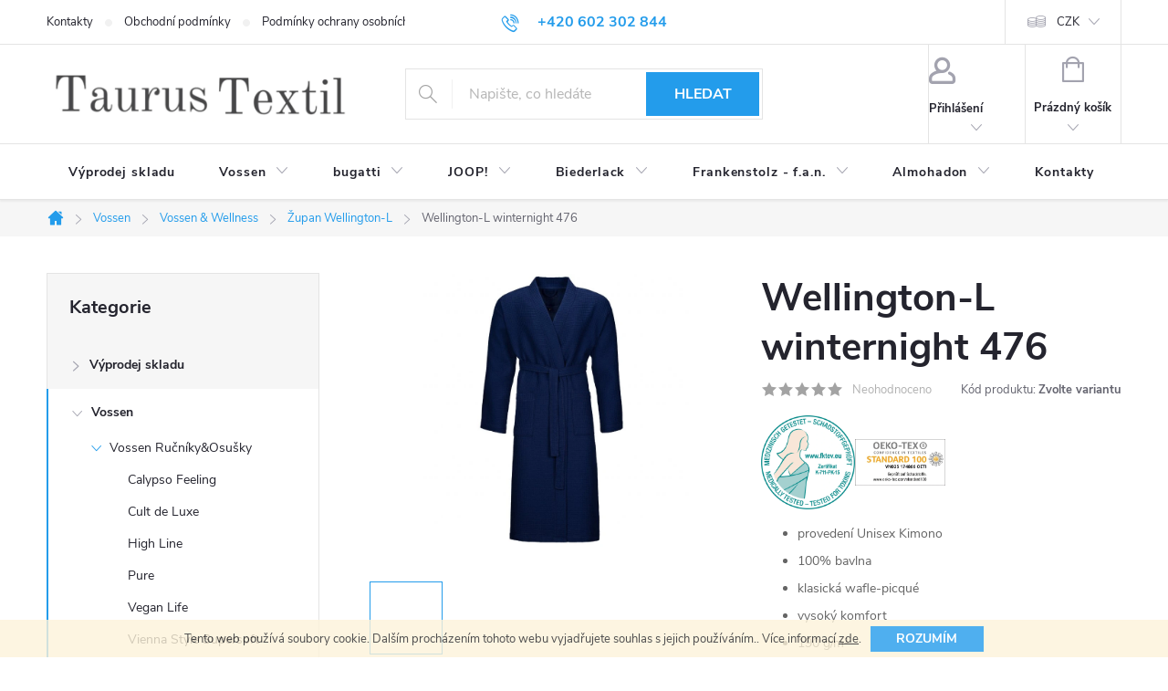

--- FILE ---
content_type: text/html; charset=utf-8
request_url: https://www.taurus-textil.cz/wellington-l/wellington-l-winternight-476/?parameterValueId=1107
body_size: 29679
content:
<!doctype html><html lang="cs" dir="ltr" class="header-background-light external-fonts-loaded"><head><meta charset="utf-8" /><meta name="viewport" content="width=device-width,initial-scale=1" /><title>Wellington-L winternight 476 - Taurus textil eshop</title><link rel="preconnect" href="https://cdn.myshoptet.com" /><link rel="dns-prefetch" href="https://cdn.myshoptet.com" /><link rel="preload" href="https://cdn.myshoptet.com/prj/dist/master/cms/libs/jquery/jquery-1.11.3.min.js" as="script" /><link href="https://cdn.myshoptet.com/prj/dist/master/cms/templates/frontend_templates/shared/css/font-face/source-sans-3.css" rel="stylesheet"><link href="https://cdn.myshoptet.com/prj/dist/master/cms/templates/frontend_templates/shared/css/font-face/exo-2.css" rel="stylesheet"><script>
dataLayer = [];
dataLayer.push({'shoptet' : {
    "pageId": 921,
    "pageType": "productDetail",
    "currency": "CZK",
    "currencyInfo": {
        "decimalSeparator": ",",
        "exchangeRate": 1,
        "priceDecimalPlaces": 2,
        "symbol": "K\u010d",
        "symbolLeft": 0,
        "thousandSeparator": " "
    },
    "language": "cs",
    "projectId": 438657,
    "product": {
        "id": 522,
        "guid": "55bb7722-e4b5-11eb-9a6c-0cc47a6c8f54",
        "hasVariants": true,
        "codes": [
            {
                "code": "522\/S",
                "quantity": "> 100",
                "stocks": [
                    {
                        "id": "ext",
                        "quantity": "> 100"
                    }
                ]
            },
            {
                "code": "522\/M",
                "quantity": "> 100",
                "stocks": [
                    {
                        "id": "ext",
                        "quantity": "> 100"
                    }
                ]
            },
            {
                "code": "522\/L",
                "quantity": "> 100",
                "stocks": [
                    {
                        "id": "ext",
                        "quantity": "> 100"
                    }
                ]
            },
            {
                "code": "522\/XL",
                "quantity": "100",
                "stocks": [
                    {
                        "id": "ext",
                        "quantity": "100"
                    }
                ]
            },
            {
                "code": "522\/XXL",
                "quantity": "> 100",
                "stocks": [
                    {
                        "id": "ext",
                        "quantity": "> 100"
                    }
                ]
            }
        ],
        "name": "Wellington-L winternight 476",
        "appendix": "",
        "weight": 0,
        "manufacturer": "Vossen",
        "manufacturerGuid": "1EF5333F2C1F6470B11BDA0BA3DED3EE",
        "currentCategory": "Vossen | Sauna a Wellness | \u017dupan Wellington-L",
        "currentCategoryGuid": "5812e5ae-cae8-11eb-90ab-b8ca3a6a5ac4",
        "defaultCategory": "Vossen | Sauna a Wellness | \u017dupan Wellington-L",
        "defaultCategoryGuid": "5812e5ae-cae8-11eb-90ab-b8ca3a6a5ac4",
        "currency": "CZK",
        "priceWithVatMin": 1490,
        "priceWithVatMax": 1750
    },
    "stocks": [
        {
            "id": "ext",
            "title": "Sklad",
            "isDeliveryPoint": 0,
            "visibleOnEshop": 1
        }
    ],
    "cartInfo": {
        "id": null,
        "freeShipping": false,
        "freeShippingFrom": 4000,
        "leftToFreeGift": {
            "formattedPrice": "0 K\u010d",
            "priceLeft": 0
        },
        "freeGift": false,
        "leftToFreeShipping": {
            "priceLeft": 4000,
            "dependOnRegion": 0,
            "formattedPrice": "4 000 K\u010d"
        },
        "discountCoupon": [],
        "getNoBillingShippingPrice": {
            "withoutVat": 0,
            "vat": 0,
            "withVat": 0
        },
        "cartItems": [],
        "taxMode": "ORDINARY"
    },
    "cart": [],
    "customer": {
        "priceRatio": 1,
        "priceListId": 1,
        "groupId": null,
        "registered": false,
        "mainAccount": false
    }
}});
</script>
<meta property="og:type" content="website"><meta property="og:site_name" content="taurus-textil.cz"><meta property="og:url" content="https://www.taurus-textil.cz/wellington-l/wellington-l-winternight-476/?parameterValueId=1107"><meta property="og:title" content="Wellington-L winternight 476 - Taurus textil eshop"><meta name="author" content="Taurus textil eshop"><meta name="web_author" content="Shoptet.cz"><meta name="dcterms.rightsHolder" content="www.taurus-textil.cz"><meta name="robots" content="index,follow"><meta property="og:image" content="https://cdn.myshoptet.com/usr/www.taurus-textil.cz/user/shop/big/522_wellington-l-winternight-476.jpg?60eefe01"><meta property="og:description" content="Wellington-L winternight 476. 

provedení Unisex Kimono
100% bavlna
klasická wafle-picqué
vysoký komfort
190 g/m²

    "><meta name="description" content="Wellington-L winternight 476. 

provedení Unisex Kimono
100% bavlna
klasická wafle-picqué
vysoký komfort
190 g/m²

    "><meta property="product:price:amount" content="1490"><meta property="product:price:currency" content="CZK"><style>:root {--color-primary: #239ceb;--color-primary-h: 204;--color-primary-s: 83%;--color-primary-l: 53%;--color-primary-hover: #1997e5;--color-primary-hover-h: 203;--color-primary-hover-s: 80%;--color-primary-hover-l: 50%;--color-secondary: #468c98;--color-secondary-h: 189;--color-secondary-s: 37%;--color-secondary-l: 44%;--color-secondary-hover: #3b7580;--color-secondary-hover-h: 190;--color-secondary-hover-s: 37%;--color-secondary-hover-l: 37%;--color-tertiary: #ffc807;--color-tertiary-h: 47;--color-tertiary-s: 100%;--color-tertiary-l: 51%;--color-tertiary-hover: #ffbb00;--color-tertiary-hover-h: 44;--color-tertiary-hover-s: 100%;--color-tertiary-hover-l: 50%;--color-header-background: #ffffff;--template-font: "Source Sans 3";--template-headings-font: "Exo 2";--header-background-url: url("[data-uri]");--cookies-notice-background: #1A1937;--cookies-notice-color: #F8FAFB;--cookies-notice-button-hover: #f5f5f5;--cookies-notice-link-hover: #27263f;--templates-update-management-preview-mode-content: "Náhled aktualizací šablony je aktivní pro váš prohlížeč."}</style>
    <script>var shoptet = shoptet || {};</script>
    <script src="https://cdn.myshoptet.com/prj/dist/master/shop/dist/main-3g-header.js.05f199e7fd2450312de2.js"></script>
<!-- User include --><!-- service 776(417) html code header -->
<link type="text/css" rel="stylesheet" media="all"  href="https://cdn.myshoptet.com/usr/paxio.myshoptet.com/user/documents/blank/style.css?v1602546"/>
<link href="https://cdn.myshoptet.com/prj/dist/master/shop/dist/font-shoptet-11.css.62c94c7785ff2cea73b2.css" rel="stylesheet">
<link href="https://cdn.myshoptet.com/usr/paxio.myshoptet.com/user/documents/blank/ikony.css?v9" rel="stylesheet">
<link type="text/css" rel="stylesheet" media="screen"  href="https://cdn.myshoptet.com/usr/paxio.myshoptet.com/user/documents/blank/preklady.css?v27" />
<link rel="stylesheet" href="https://cdn.myshoptet.com/usr/paxio.myshoptet.com/user/documents/blank/Slider/slick.css" />
<link rel="stylesheet" href="https://cdn.myshoptet.com/usr/paxio.myshoptet.com/user/documents/blank/Slider/slick-theme.css?v4" />
<link rel="stylesheet" href="https://cdn.myshoptet.com/usr/paxio.myshoptet.com/user/documents/blank/Slider/slick-classic.css?v3" />

<!-- project html code header -->
<style>
@media screen and (min-width: 1200px){
.top-navigation-bar .project-email {display: inline-block;font-size: 16px;font-weight: bold;margin-left: 24px;color: var(--color-primary);}
a.project-email::before {content: '\e910';font-size: 16px;}
}
@media screen and (min-width: 360px) and (max-width: 767px){
.top-navigation-contacts{display: block !important;}
.top-navigation-contacts .project-phone{display: none !important;}
.top-navigation-contacts .project-email{display: block !important;position: absolute;right: 164px;top: 15px;color: #A3A3AF;}
a.project-email::before {content: '\e910';}
.top-navigation-contacts .project-email span{display: none;}
}
</style>
<style>
<link rel="apple-touch-icon" sizes="76x76" href="/user/documents/apple-touch-icon.png">
<link rel="icon" type="image/png" sizes="32x32" href="/user/documents/favicon-32x32.png">
<link rel="icon" type="image/png" sizes="16x16" href="/user/documents/favicon-16x16.png">
<link rel="manifest" href="/user/documents/site.webmanifest">
<link rel="mask-icon" href="/user/documents/safari-pinned-tab.svg" color="#164a59">
<link rel="shortcut icon" href="/user/documents/favicon.ico">
<meta name="msapplication-TileColor" content="#2b5797">
<meta name="msapplication-config" content="/user/documents/browserconfig.xml">
<meta name="theme-color" content="#ffffff">
</style>
<!-- /User include --><link rel="canonical" href="https://www.taurus-textil.cz/wellington-l/wellington-l-winternight-476/" />    <!-- Global site tag (gtag.js) - Google Analytics -->
    <script async src="https://www.googletagmanager.com/gtag/js?id=G-ZL0S0J5Z8M"></script>
    <script>
        
        window.dataLayer = window.dataLayer || [];
        function gtag(){dataLayer.push(arguments);}
        

        
        gtag('js', new Date());

                gtag('config', 'UA-261068330-1', { 'groups': "UA" });
        
                gtag('config', 'G-ZL0S0J5Z8M', {"groups":"GA4","send_page_view":false,"content_group":"productDetail","currency":"CZK","page_language":"cs"});
        
        
        
        
        
        
                    gtag('event', 'page_view', {"send_to":"GA4","page_language":"cs","content_group":"productDetail","currency":"CZK"});
        
                gtag('set', 'currency', 'CZK');

        gtag('event', 'view_item', {
            "send_to": "UA",
            "items": [
                {
                    "id": "522\/S",
                    "name": "Wellington-L winternight 476",
                    "category": "Vossen \/ Sauna a Wellness \/ \u017dupan Wellington-L",
                                        "brand": "Vossen",
                                                            "variant": "Velikost: S, Vyberte barvu: winternight 476",
                                        "price": 1231.4
                }
            ]
        });
        
        
        
        
        
                    gtag('event', 'view_item', {"send_to":"GA4","page_language":"cs","content_group":"productDetail","value":1231.4000000000001,"currency":"CZK","items":[{"item_id":"522\/XXL","item_name":"Wellington-L winternight 476","item_brand":"Vossen","item_category":"Vossen","item_category2":"Sauna a Wellness","item_category3":"\u017dupan Wellington-L","item_variant":"522\/XXL~Velikost: XXL, Vyberte barvu: winternight 476","price":1446.28,"quantity":1,"index":0}]});
        
        
        
        
        
        
        
        document.addEventListener('DOMContentLoaded', function() {
            if (typeof shoptet.tracking !== 'undefined') {
                for (var id in shoptet.tracking.bannersList) {
                    gtag('event', 'view_promotion', {
                        "send_to": "UA",
                        "promotions": [
                            {
                                "id": shoptet.tracking.bannersList[id].id,
                                "name": shoptet.tracking.bannersList[id].name,
                                "position": shoptet.tracking.bannersList[id].position
                            }
                        ]
                    });
                }
            }

            shoptet.consent.onAccept(function(agreements) {
                if (agreements.length !== 0) {
                    console.debug('gtag consent accept');
                    var gtagConsentPayload =  {
                        'ad_storage': agreements.includes(shoptet.config.cookiesConsentOptPersonalisation)
                            ? 'granted' : 'denied',
                        'analytics_storage': agreements.includes(shoptet.config.cookiesConsentOptAnalytics)
                            ? 'granted' : 'denied',
                                                                                                'ad_user_data': agreements.includes(shoptet.config.cookiesConsentOptPersonalisation)
                            ? 'granted' : 'denied',
                        'ad_personalization': agreements.includes(shoptet.config.cookiesConsentOptPersonalisation)
                            ? 'granted' : 'denied',
                        };
                    console.debug('update consent data', gtagConsentPayload);
                    gtag('consent', 'update', gtagConsentPayload);
                    dataLayer.push(
                        { 'event': 'update_consent' }
                    );
                }
            });
        });
    </script>
</head><body class="desktop id-921 in-wellington-l template-11 type-product type-detail multiple-columns-body columns-3 blank-mode blank-mode-css ums_forms_redesign--off ums_a11y_category_page--on ums_discussion_rating_forms--off ums_flags_display_unification--on ums_a11y_login--on mobile-header-version-1">
        <div id="fb-root"></div>
        <script>
            window.fbAsyncInit = function() {
                FB.init({
//                    appId            : 'your-app-id',
                    autoLogAppEvents : true,
                    xfbml            : true,
                    version          : 'v19.0'
                });
            };
        </script>
        <script async defer crossorigin="anonymous" src="https://connect.facebook.net/cs_CZ/sdk.js"></script>    <div class="cookie-ag-wrap">
        <div class="site-msg cookies" data-testid="cookiePopup" data-nosnippet>
            <form action="">
                Tento web používá soubory cookie. Dalším procházením tohoto webu vyjadřujete souhlas s jejich používáním.. Více informací <a href="/podminky-ochrany-osobnich-udaju/" target="\&quot;_blank\&quot;" rel="\&quot;" noreferrer="">zde</a>.
                <button type="submit" class="btn btn-xs btn-default CookiesOK" data-cookie-notice-ttl="7" data-testid="buttonCookieSubmit">Rozumím</button>
            </form>
        </div>
            </div>
<a href="#content" class="skip-link sr-only">Přejít na obsah</a><div class="overall-wrapper"><div class="user-action"><div class="container">
    <div class="user-action-in">
                    <div id="login" class="user-action-login popup-widget login-widget" role="dialog" aria-labelledby="loginHeading">
        <div class="popup-widget-inner">
                            <h2 id="loginHeading">Přihlášení k vašemu účtu</h2><div id="customerLogin"><form action="/action/Customer/Login/" method="post" id="formLoginIncluded" class="csrf-enabled formLogin" data-testid="formLogin"><input type="hidden" name="referer" value="" /><div class="form-group"><div class="input-wrapper email js-validated-element-wrapper no-label"><input type="email" name="email" class="form-control" autofocus placeholder="E-mailová adresa (např. jan@novak.cz)" data-testid="inputEmail" autocomplete="email" required /></div></div><div class="form-group"><div class="input-wrapper password js-validated-element-wrapper no-label"><input type="password" name="password" class="form-control" placeholder="Heslo" data-testid="inputPassword" autocomplete="current-password" required /><span class="no-display">Nemůžete vyplnit toto pole</span><input type="text" name="surname" value="" class="no-display" /></div></div><div class="form-group"><div class="login-wrapper"><button type="submit" class="btn btn-secondary btn-text btn-login" data-testid="buttonSubmit">Přihlásit se</button><div class="password-helper"><a href="/registrace/" data-testid="signup" rel="nofollow">Nová registrace</a><a href="/klient/zapomenute-heslo/" rel="nofollow">Zapomenuté heslo</a></div></div></div></form>
</div>                    </div>
    </div>

                            <div id="cart-widget" class="user-action-cart popup-widget cart-widget loader-wrapper" data-testid="popupCartWidget" role="dialog" aria-hidden="true">
    <div class="popup-widget-inner cart-widget-inner place-cart-here">
        <div class="loader-overlay">
            <div class="loader"></div>
        </div>
    </div>

    <div class="cart-widget-button">
        <a href="/kosik/" class="btn btn-conversion" id="continue-order-button" rel="nofollow" data-testid="buttonNextStep">Pokračovat do košíku</a>
    </div>
</div>
            </div>
</div>
</div><div class="top-navigation-bar" data-testid="topNavigationBar">

    <div class="container">

        <div class="top-navigation-contacts">
            <strong>Zákaznická podpora:</strong><a href="tel:+420602302844" class="project-phone" aria-label="Zavolat na +420602302844" data-testid="contactboxPhone"><span>+420 602 302 844</span></a><a href="mailto:o.parobek@taurus-textil.cz" class="project-email" data-testid="contactboxEmail"><span>o.parobek@taurus-textil.cz</span></a>        </div>

                            <div class="top-navigation-menu">
                <div class="top-navigation-menu-trigger"></div>
                <ul class="top-navigation-bar-menu">
                                            <li class="top-navigation-menu-item-29">
                            <a href="/kontakty/">Kontakty</a>
                        </li>
                                            <li class="top-navigation-menu-item-39">
                            <a href="/obchodni-podminky/">Obchodní podmínky</a>
                        </li>
                                            <li class="top-navigation-menu-item-691">
                            <a href="/podminky-ochrany-osobnich-udaju/">Podmínky ochrany osobních údajů </a>
                        </li>
                                    </ul>
                <ul class="top-navigation-bar-menu-helper"></ul>
            </div>
        
        <div class="top-navigation-tools top-navigation-tools--language">
            <div class="responsive-tools">
                <a href="#" class="toggle-window" data-target="search" aria-label="Hledat" data-testid="linkSearchIcon"></a>
                                                            <a href="#" class="toggle-window" data-target="login"></a>
                                                    <a href="#" class="toggle-window" data-target="navigation" aria-label="Menu" data-testid="hamburgerMenu"></a>
            </div>
                <div class="dropdown">
        <span>Ceny v:</span>
        <button id="topNavigationDropdown" type="button" data-toggle="dropdown" aria-haspopup="true" aria-expanded="false">
            CZK
            <span class="caret"></span>
        </button>
        <ul class="dropdown-menu" aria-labelledby="topNavigationDropdown"><li><a href="/action/Currency/changeCurrency/?currencyCode=CZK" rel="nofollow">CZK</a></li><li><a href="/action/Currency/changeCurrency/?currencyCode=EUR" rel="nofollow">EUR</a></li></ul>
    </div>
            <button class="top-nav-button top-nav-button-login toggle-window" type="button" data-target="login" aria-haspopup="dialog" aria-controls="login" aria-expanded="false" data-testid="signin"><span>Přihlášení</span></button>        </div>

    </div>

</div>
<header id="header"><div class="container navigation-wrapper">
    <div class="header-top">
        <div class="site-name-wrapper">
            <div class="site-name"><a href="/" data-testid="linkWebsiteLogo"><img src="https://cdn.myshoptet.com/usr/www.taurus-textil.cz/user/logos/obr__zek_2023-03-06_144210437.png" alt="Taurus textil eshop" fetchpriority="low" /></a></div>        </div>
        <div class="search" itemscope itemtype="https://schema.org/WebSite">
            <meta itemprop="headline" content="Župan Wellington-L"/><meta itemprop="url" content="https://www.taurus-textil.cz"/><meta itemprop="text" content="Wellington-L winternight 476. provedení Unisex Kimono 100% bavlna klasická wafle-picqué vysoký komfort 190 g/m² "/>            <form action="/action/ProductSearch/prepareString/" method="post"
    id="formSearchForm" class="search-form compact-form js-search-main"
    itemprop="potentialAction" itemscope itemtype="https://schema.org/SearchAction" data-testid="searchForm">
    <fieldset>
        <meta itemprop="target"
            content="https://www.taurus-textil.cz/vyhledavani/?string={string}"/>
        <input type="hidden" name="language" value="cs"/>
        
            
<input
    type="search"
    name="string"
        class="query-input form-control search-input js-search-input"
    placeholder="Napište, co hledáte"
    autocomplete="off"
    required
    itemprop="query-input"
    aria-label="Vyhledávání"
    data-testid="searchInput"
>
            <button type="submit" class="btn btn-default" data-testid="searchBtn">Hledat</button>
        
    </fieldset>
</form>
        </div>
        <div class="navigation-buttons">
                
    <a href="/kosik/" class="btn btn-icon toggle-window cart-count" data-target="cart" data-hover="true" data-redirect="true" data-testid="headerCart" rel="nofollow" aria-haspopup="dialog" aria-expanded="false" aria-controls="cart-widget">
        
                <span class="sr-only">Nákupní košík</span>
        
            <span class="cart-price visible-lg-inline-block" data-testid="headerCartPrice">
                                    Prázdný košík                            </span>
        
    
            </a>
        </div>
    </div>
    <nav id="navigation" aria-label="Hlavní menu" data-collapsible="true"><div class="navigation-in menu"><ul class="menu-level-1" role="menubar" data-testid="headerMenuItems"><li class="menu-item-1588" role="none"><a href="/vyprodej-skladu/" data-testid="headerMenuItem" role="menuitem" aria-expanded="false"><b>Výprodej skladu</b></a></li>
<li class="menu-item-724 ext" role="none"><a href="/vossen/" data-testid="headerMenuItem" role="menuitem" aria-haspopup="true" aria-expanded="false"><b>Vossen</b><span class="submenu-arrow"></span></a><ul class="menu-level-2" aria-label="Vossen" tabindex="-1" role="menu"><li class="menu-item-730 has-third-level" role="none"><a href="/rucniky-a-osusky/" class="menu-image" data-testid="headerMenuItem" tabindex="-1" aria-hidden="true"><img src="data:image/svg+xml,%3Csvg%20width%3D%22140%22%20height%3D%22100%22%20xmlns%3D%22http%3A%2F%2Fwww.w3.org%2F2000%2Fsvg%22%3E%3C%2Fsvg%3E" alt="" aria-hidden="true" width="140" height="100"  data-src="https://cdn.myshoptet.com/usr/www.taurus-textil.cz/user/categories/thumb/vossen_vss_2022.jpg" fetchpriority="low" /></a><div><a href="/rucniky-a-osusky/" data-testid="headerMenuItem" role="menuitem"><span>Vossen Ručníky&amp;Osušky FAV</span></a>
                                                    <ul class="menu-level-3" role="menu">
                                                                    <li class="menu-item-787" role="none">
                                        <a href="/calypso-feeling-2/" data-testid="headerMenuItem" role="menuitem">
                                            Calypso Feeling</a>,                                    </li>
                                                                    <li class="menu-item-793" role="none">
                                        <a href="/cult-de-luxe-2/" data-testid="headerMenuItem" role="menuitem">
                                            Cult de Luxe</a>,                                    </li>
                                                                    <li class="menu-item-790" role="none">
                                        <a href="/high-line-2/" data-testid="headerMenuItem" role="menuitem">
                                            High Line</a>,                                    </li>
                                                                    <li class="menu-item-778" role="none">
                                        <a href="/pure/" data-testid="headerMenuItem" role="menuitem">
                                            Pure</a>,                                    </li>
                                                                    <li class="menu-item-802" role="none">
                                        <a href="/vegan-life/" data-testid="headerMenuItem" role="menuitem">
                                            Vegan Life</a>,                                    </li>
                                                                    <li class="menu-item-784" role="none">
                                        <a href="/vienna-style-supersoft-2/" data-testid="headerMenuItem" role="menuitem">
                                            Vienna Style Supersoft</a>,                                    </li>
                                                                    <li class="menu-item-1564" role="none">
                                        <a href="/tomorrow/" data-testid="headerMenuItem" role="menuitem">
                                            Tomorrow</a>                                    </li>
                                                            </ul>
                        </div></li><li class="menu-item-846 has-third-level" role="none"><a href="/beach/" class="menu-image" data-testid="headerMenuItem" tabindex="-1" aria-hidden="true"><img src="data:image/svg+xml,%3Csvg%20width%3D%22140%22%20height%3D%22100%22%20xmlns%3D%22http%3A%2F%2Fwww.w3.org%2F2000%2Fsvg%22%3E%3C%2Fsvg%3E" alt="" aria-hidden="true" width="140" height="100"  data-src="https://cdn.myshoptet.com/usr/www.taurus-textil.cz/user/categories/thumb/obr__zek_2021-07-07_165137.png" fetchpriority="low" /></a><div><a href="/beach/" data-testid="headerMenuItem" role="menuitem"><span>Plážové, bazénové osušky</span></a>
                                                    <ul class="menu-level-3" role="menu">
                                                                    <li class="menu-item-849" role="none">
                                        <a href="/beach-club/" data-testid="headerMenuItem" role="menuitem">
                                            Osušky jednobarevné</a>                                    </li>
                                                            </ul>
                        </div></li><li class="menu-item-736 has-third-level" role="none"><a href="/koberecky/" class="menu-image" data-testid="headerMenuItem" tabindex="-1" aria-hidden="true"><img src="data:image/svg+xml,%3Csvg%20width%3D%22140%22%20height%3D%22100%22%20xmlns%3D%22http%3A%2F%2Fwww.w3.org%2F2000%2Fsvg%22%3E%3C%2Fsvg%3E" alt="" aria-hidden="true" width="140" height="100"  data-src="https://cdn.myshoptet.com/usr/www.taurus-textil.cz/user/categories/thumb/obr__zek_2021-07-09_112706.png" fetchpriority="low" /></a><div><a href="/koberecky/" data-testid="headerMenuItem" role="menuitem"><span>Vossen Koupelnové koberečky FAV</span></a>
                                                    <ul class="menu-level-3" role="menu">
                                                                    <li class="menu-item-1002" role="none">
                                        <a href="/vossen-feeling/" data-testid="headerMenuItem" role="menuitem">
                                            Vossen Feeling</a>,                                    </li>
                                                                    <li class="menu-item-1005" role="none">
                                        <a href="/vossen-exclusive-2/" data-testid="headerMenuItem" role="menuitem">
                                            Vossen Exclusive</a>,                                    </li>
                                                                    <li class="menu-item-1293" role="none">
                                        <a href="/new-generation/" data-testid="headerMenuItem" role="menuitem">
                                            New Generation</a>,                                    </li>
                                                                    <li class="menu-item-1591" role="none">
                                        <a href="/vossen-timeless/" data-testid="headerMenuItem" role="menuitem">
                                            Vossen Timeless</a>,                                    </li>
                                                                    <li class="menu-item-1594" role="none">
                                        <a href="/vossen-marble/" data-testid="headerMenuItem" role="menuitem">
                                            Vossen Marble</a>                                    </li>
                                                            </ul>
                        </div></li><li class="menu-item-772 has-third-level" role="none"><a href="/detsky-program/" class="menu-image" data-testid="headerMenuItem" tabindex="-1" aria-hidden="true"><img src="data:image/svg+xml,%3Csvg%20width%3D%22140%22%20height%3D%22100%22%20xmlns%3D%22http%3A%2F%2Fwww.w3.org%2F2000%2Fsvg%22%3E%3C%2Fsvg%3E" alt="" aria-hidden="true" width="140" height="100"  data-src="https://cdn.myshoptet.com/usr/www.taurus-textil.cz/user/categories/thumb/obr__zek_2021-07-09_112529.png" fetchpriority="low" /></a><div><a href="/detsky-program/" data-testid="headerMenuItem" role="menuitem"><span>Vossen Dětský program FAV</span></a>
                                                    <ul class="menu-level-3" role="menu">
                                                                    <li class="menu-item-993" role="none">
                                        <a href="/teddy/" data-testid="headerMenuItem" role="menuitem">
                                            Teddy</a>,                                    </li>
                                                                    <li class="menu-item-1597" role="none">
                                        <a href="/bixie/" data-testid="headerMenuItem" role="menuitem">
                                            Bixie</a>                                    </li>
                                                            </ul>
                        </div></li><li class="menu-item-769 has-third-level" role="none"><a href="/zupany/" class="menu-image" data-testid="headerMenuItem" tabindex="-1" aria-hidden="true"><img src="data:image/svg+xml,%3Csvg%20width%3D%22140%22%20height%3D%22100%22%20xmlns%3D%22http%3A%2F%2Fwww.w3.org%2F2000%2Fsvg%22%3E%3C%2Fsvg%3E" alt="" aria-hidden="true" width="140" height="100"  data-src="https://cdn.myshoptet.com/usr/www.taurus-textil.cz/user/categories/thumb/obr__zek_2021-07-11_192924.png" fetchpriority="low" /></a><div><a href="/zupany/" data-testid="headerMenuItem" role="menuitem"><span>Vossen Župany FAV</span></a>
                                                    <ul class="menu-level-3" role="menu">
                                                                    <li class="menu-item-1137" role="none">
                                        <a href="/panske-zupany/" data-testid="headerMenuItem" role="menuitem">
                                            Pánské župany</a>,                                    </li>
                                                                    <li class="menu-item-1140" role="none">
                                        <a href="/damske-zupany/" data-testid="headerMenuItem" role="menuitem">
                                            Dámské župany</a>,                                    </li>
                                                                    <li class="menu-item-1452" role="none">
                                        <a href="/unisex-zupany/" data-testid="headerMenuItem" role="menuitem">
                                            Unisex župany</a>                                    </li>
                                                            </ul>
                        </div></li><li class="menu-item-775 has-third-level" role="none"><a href="/sauna-a-wellness/" class="menu-image" data-testid="headerMenuItem" tabindex="-1" aria-hidden="true"><img src="data:image/svg+xml,%3Csvg%20width%3D%22140%22%20height%3D%22100%22%20xmlns%3D%22http%3A%2F%2Fwww.w3.org%2F2000%2Fsvg%22%3E%3C%2Fsvg%3E" alt="" aria-hidden="true" width="140" height="100"  data-src="https://cdn.myshoptet.com/usr/www.taurus-textil.cz/user/categories/thumb/vossen_hamam_q.jpg" fetchpriority="low" /></a><div><a href="/sauna-a-wellness/" data-testid="headerMenuItem" role="menuitem"><span>Vossen &amp; Wellness FAV</span></a>
                                                    <ul class="menu-level-3" role="menu">
                                                                    <li class="menu-item-888" role="none">
                                        <a href="/camden/" data-testid="headerMenuItem" role="menuitem">
                                            Osuška Camden</a>,                                    </li>
                                                                    <li class="menu-item-912" role="none">
                                        <a href="/osuska-rom/" data-testid="headerMenuItem" role="menuitem">
                                            Osuška Rom</a>,                                    </li>
                                                                    <li class="menu-item-894" role="none">
                                        <a href="/livina/" data-testid="headerMenuItem" role="menuitem">
                                            Saunový kilt Livina</a>,                                    </li>
                                                                    <li class="menu-item-897" role="none">
                                        <a href="/lars/" data-testid="headerMenuItem" role="menuitem">
                                            Saunový kilt Lars</a>,                                    </li>
                                                                    <li class="menu-item-915" role="none">
                                        <a href="/well-l/" data-testid="headerMenuItem" role="menuitem">
                                            Saunový kilt Well-L</a>,                                    </li>
                                                                    <li class="menu-item-918" role="none">
                                        <a href="/will-l/" data-testid="headerMenuItem" role="menuitem">
                                            Saunový kilt Will-L</a>,                                    </li>
                                                                    <li class="menu-item-900" role="none">
                                        <a href="/lynn/" data-testid="headerMenuItem" role="menuitem">
                                            Župan Lynn</a>,                                    </li>
                                                                    <li class="menu-item-1413" role="none">
                                        <a href="/zupan-rom/" data-testid="headerMenuItem" role="menuitem">
                                            Župan Rom</a>,                                    </li>
                                                                    <li class="menu-item-921" role="none">
                                        <a href="/wellington-l/" class="active" data-testid="headerMenuItem" role="menuitem">
                                            Župan Wellington-L</a>                                    </li>
                                                            </ul>
                        </div></li></ul></li>
<li class="menu-item-1209 ext" role="none"><a href="/bugatti/" data-testid="headerMenuItem" role="menuitem" aria-haspopup="true" aria-expanded="false"><b>bugatti</b><span class="submenu-arrow"></span></a><ul class="menu-level-2" aria-label="bugatti" tabindex="-1" role="menu"><li class="menu-item-1212 has-third-level" role="none"><a href="/zupany-bugatti/" class="menu-image" data-testid="headerMenuItem" tabindex="-1" aria-hidden="true"><img src="data:image/svg+xml,%3Csvg%20width%3D%22140%22%20height%3D%22100%22%20xmlns%3D%22http%3A%2F%2Fwww.w3.org%2F2000%2Fsvg%22%3E%3C%2Fsvg%3E" alt="" aria-hidden="true" width="140" height="100"  data-src="https://cdn.myshoptet.com/usr/www.taurus-textil.cz/user/categories/thumb/bugatti_image_2022_2.jpg" fetchpriority="low" /></a><div><a href="/zupany-bugatti/" data-testid="headerMenuItem" role="menuitem"><span>Župany bugatti</span></a>
                                                    <ul class="menu-level-3" role="menu">
                                                                    <li class="menu-item-1484" role="none">
                                        <a href="/decimo/" data-testid="headerMenuItem" role="menuitem">
                                            Decimo</a>,                                    </li>
                                                                    <li class="menu-item-1575" role="none">
                                        <a href="/edoardo/" data-testid="headerMenuItem" role="menuitem">
                                            Edoardo</a>,                                    </li>
                                                                    <li class="menu-item-1227" role="none">
                                        <a href="/roberto/" data-testid="headerMenuItem" role="menuitem">
                                            Roberto</a>,                                    </li>
                                                                    <li class="menu-item-1487" role="none">
                                        <a href="/romina/" data-testid="headerMenuItem" role="menuitem">
                                            Romina</a>,                                    </li>
                                                                    <li class="menu-item-1230" role="none">
                                        <a href="/stefano/" data-testid="headerMenuItem" role="menuitem">
                                            Stefano</a>,                                    </li>
                                                                    <li class="menu-item-1233" role="none">
                                        <a href="/tizian/" data-testid="headerMenuItem" role="menuitem">
                                            Tizian</a>                                    </li>
                                                            </ul>
                        </div></li><li class="menu-item-1481 has-third-level" role="none"><a href="/rucniky-koberecky-bugatti/" class="menu-image" data-testid="headerMenuItem" tabindex="-1" aria-hidden="true"><img src="data:image/svg+xml,%3Csvg%20width%3D%22140%22%20height%3D%22100%22%20xmlns%3D%22http%3A%2F%2Fwww.w3.org%2F2000%2Fsvg%22%3E%3C%2Fsvg%3E" alt="" aria-hidden="true" width="140" height="100"  data-src="https://cdn.myshoptet.com/usr/www.taurus-textil.cz/user/categories/thumb/obr__zek_2023-04-19_105159023.png" fetchpriority="low" /></a><div><a href="/rucniky-koberecky-bugatti/" data-testid="headerMenuItem" role="menuitem"><span>Ručníky a koberečky bugatti</span></a>
                                                    <ul class="menu-level-3" role="menu">
                                                                    <li class="menu-item-1502" role="none">
                                        <a href="/pratos-koupelnovy-koberecek/" data-testid="headerMenuItem" role="menuitem">
                                            Pratos - koupelnový kobereček</a>,                                    </li>
                                                                    <li class="menu-item-1499" role="none">
                                        <a href="/raffaele-saunova-osuska/" data-testid="headerMenuItem" role="menuitem">
                                            Raffaele - saunová osuška</a>                                    </li>
                                                            </ul>
                        </div></li></ul></li>
<li class="menu-item-1017 ext" role="none"><a href="/joop/" data-testid="headerMenuItem" role="menuitem" aria-haspopup="true" aria-expanded="false"><b>JOOP!</b><span class="submenu-arrow"></span></a><ul class="menu-level-2" aria-label="JOOP!" tabindex="-1" role="menu"><li class="menu-item-1419" role="none"><a href="/pledy-a-deky/" class="menu-image" data-testid="headerMenuItem" tabindex="-1" aria-hidden="true"><img src="data:image/svg+xml,%3Csvg%20width%3D%22140%22%20height%3D%22100%22%20xmlns%3D%22http%3A%2F%2Fwww.w3.org%2F2000%2Fsvg%22%3E%3C%2Fsvg%3E" alt="" aria-hidden="true" width="140" height="100"  data-src="https://cdn.myshoptet.com/usr/www.taurus-textil.cz/user/categories/thumb/26_791146.jpg" fetchpriority="low" /></a><div><a href="/pledy-a-deky/" data-testid="headerMenuItem" role="menuitem"><span>Plédy a deky</span></a>
                        </div></li><li class="menu-item-1422" role="none"><a href="/polstarky/" class="menu-image" data-testid="headerMenuItem" tabindex="-1" aria-hidden="true"><img src="data:image/svg+xml,%3Csvg%20width%3D%22140%22%20height%3D%22100%22%20xmlns%3D%22http%3A%2F%2Fwww.w3.org%2F2000%2Fsvg%22%3E%3C%2Fsvg%3E" alt="" aria-hidden="true" width="140" height="100"  data-src="https://cdn.myshoptet.com/usr/www.taurus-textil.cz/user/categories/thumb/30_754707_ohne_f__llung.jpg" fetchpriority="low" /></a><div><a href="/polstarky/" data-testid="headerMenuItem" role="menuitem"><span>Polštářky</span></a>
                        </div></li></ul></li>
<li class="menu-item-1014 ext" role="none"><a href="/biederlack/" data-testid="headerMenuItem" role="menuitem" aria-haspopup="true" aria-expanded="false"><b>Biederlack</b><span class="submenu-arrow"></span></a><ul class="menu-level-2" aria-label="Biederlack" tabindex="-1" role="menu"><li class="menu-item-1113" role="none"><a href="/essential-2025/" class="menu-image" data-testid="headerMenuItem" tabindex="-1" aria-hidden="true"><img src="data:image/svg+xml,%3Csvg%20width%3D%22140%22%20height%3D%22100%22%20xmlns%3D%22http%3A%2F%2Fwww.w3.org%2F2000%2Fsvg%22%3E%3C%2Fsvg%3E" alt="" aria-hidden="true" width="140" height="100"  data-src="https://cdn.myshoptet.com/usr/www.taurus-textil.cz/user/categories/thumb/10_757289_00.jpg" fetchpriority="low" /></a><div><a href="/essential-2025/" data-testid="headerMenuItem" role="menuitem"><span>Essential 2025- kašmírové plédy</span></a>
                        </div></li><li class="menu-item-1332" role="none"><a href="/cotton-home-15-jednobarevne/" class="menu-image" data-testid="headerMenuItem" tabindex="-1" aria-hidden="true"><img src="data:image/svg+xml,%3Csvg%20width%3D%22140%22%20height%3D%22100%22%20xmlns%3D%22http%3A%2F%2Fwww.w3.org%2F2000%2Fsvg%22%3E%3C%2Fsvg%3E" alt="" aria-hidden="true" width="140" height="100"  data-src="https://cdn.myshoptet.com/usr/www.taurus-textil.cz/user/categories/thumb/680211_3.jpg" fetchpriority="low" /></a><div><a href="/cotton-home-15-jednobarevne/" data-testid="headerMenuItem" role="menuitem"><span>Cotton Home 15 jednobarevné</span></a>
                        </div></li></ul></li>
<li class="menu-item-745 ext" role="none"><a href="/frankenstolz-schlafkomfort-fan/" data-testid="headerMenuItem" role="menuitem" aria-haspopup="true" aria-expanded="false"><b>Frankenstolz - f.a.n.</b><span class="submenu-arrow"></span></a><ul class="menu-level-2" aria-label="Frankenstolz - f.a.n." tabindex="-1" role="menu"><li class="menu-item-751" role="none"><a href="/kansas/" class="menu-image" data-testid="headerMenuItem" tabindex="-1" aria-hidden="true"><img src="data:image/svg+xml,%3Csvg%20width%3D%22140%22%20height%3D%22100%22%20xmlns%3D%22http%3A%2F%2Fwww.w3.org%2F2000%2Fsvg%22%3E%3C%2Fsvg%3E" alt="" aria-hidden="true" width="140" height="100"  data-src="https://cdn.myshoptet.com/usr/www.taurus-textil.cz/user/categories/thumb/obr__zek_2021-04-14_174226.png" fetchpriority="low" /></a><div><a href="/kansas/" data-testid="headerMenuItem" role="menuitem"><span>FAN Kansas FAV</span></a>
                        </div></li><li class="menu-item-1080" role="none"><a href="/munchen/" class="menu-image" data-testid="headerMenuItem" tabindex="-1" aria-hidden="true"><img src="data:image/svg+xml,%3Csvg%20width%3D%22140%22%20height%3D%22100%22%20xmlns%3D%22http%3A%2F%2Fwww.w3.org%2F2000%2Fsvg%22%3E%3C%2Fsvg%3E" alt="" aria-hidden="true" width="140" height="100"  data-src="https://cdn.myshoptet.com/usr/www.taurus-textil.cz/user/categories/thumb/fan_m__nchen_300dpi.jpg" fetchpriority="low" /></a><div><a href="/munchen/" data-testid="headerMenuItem" role="menuitem"><span>FAN München FAV</span></a>
                        </div></li><li class="menu-item-1251" role="none"><a href="/hamburg/" class="menu-image" data-testid="headerMenuItem" tabindex="-1" aria-hidden="true"><img src="data:image/svg+xml,%3Csvg%20width%3D%22140%22%20height%3D%22100%22%20xmlns%3D%22http%3A%2F%2Fwww.w3.org%2F2000%2Fsvg%22%3E%3C%2Fsvg%3E" alt="" aria-hidden="true" width="140" height="100"  data-src="https://cdn.myshoptet.com/usr/www.taurus-textil.cz/user/categories/thumb/fan_hamburg_300dpi.jpg" fetchpriority="low" /></a><div><a href="/hamburg/" data-testid="headerMenuItem" role="menuitem"><span>FAN Hamburg FAV</span></a>
                        </div></li></ul></li>
<li class="menu-item-1092 ext" role="none"><a href="/almohadon/" data-testid="headerMenuItem" role="menuitem" aria-haspopup="true" aria-expanded="false"><b>Almohadon</b><span class="submenu-arrow"></span></a><ul class="menu-level-2" aria-label="Almohadon" tabindex="-1" role="menu"><li class="menu-item-1062 has-third-level" role="none"><a href="/polstarky-z-visco-peny/" class="menu-image" data-testid="headerMenuItem" tabindex="-1" aria-hidden="true"><img src="data:image/svg+xml,%3Csvg%20width%3D%22140%22%20height%3D%22100%22%20xmlns%3D%22http%3A%2F%2Fwww.w3.org%2F2000%2Fsvg%22%3E%3C%2Fsvg%3E" alt="" aria-hidden="true" width="140" height="100"  data-src="https://cdn.myshoptet.com/usr/www.taurus-textil.cz/user/categories/thumb/visco-pol__t____ek_40x60_aloe_vera-1.jpg" fetchpriority="low" /></a><div><a href="/polstarky-z-visco-peny/" data-testid="headerMenuItem" role="menuitem"><span>Polštářky z visco-pěny</span></a>
                                                    <ul class="menu-level-3" role="menu">
                                                                    <li class="menu-item-1338" role="none">
                                        <a href="/visco-polstarek-s-upravou-aloe-vera/" data-testid="headerMenuItem" role="menuitem">
                                            Polštářky standard s úpravou aloe-vera</a>,                                    </li>
                                                                    <li class="menu-item-1065" role="none">
                                        <a href="/polstarek-clim/" data-testid="headerMenuItem" role="menuitem">
                                            Polštářek Clim</a>,                                    </li>
                                                                    <li class="menu-item-1068" role="none">
                                        <a href="/polstarek-orthopedicky/" data-testid="headerMenuItem" role="menuitem">
                                            Polštářek orthopedický</a>,                                    </li>
                                                                    <li class="menu-item-1074" role="none">
                                        <a href="/polstarky-visco-elastic-s-upravou-soja-a-aloe-vera/" data-testid="headerMenuItem" role="menuitem">
                                            Polštářek pratelný orthopedický - úprava sója</a>,                                    </li>
                                                                    <li class="menu-item-1071" role="none">
                                        <a href="/cestovni-polstarek/" data-testid="headerMenuItem" role="menuitem">
                                            Polštářek cestovní</a>,                                    </li>
                                                                    <li class="menu-item-1344" role="none">
                                        <a href="/polstarek-brisa/" data-testid="headerMenuItem" role="menuitem">
                                            Polštářek Brisa</a>,                                    </li>
                                                                    <li class="menu-item-1347" role="none">
                                        <a href="/polstarek-olas/" data-testid="headerMenuItem" role="menuitem">
                                            Polštářek Olas pratelný</a>                                    </li>
                                                            </ul>
                        </div></li></ul></li>
<li class="menu-item-29" role="none"><a href="/kontakty/" data-testid="headerMenuItem" role="menuitem" aria-expanded="false"><b>Kontakty</b></a></li>
<li class="menu-item-1200" role="none"><a href="/navod-k-osetreni-vossen/" data-testid="headerMenuItem" role="menuitem" aria-expanded="false"><b>Návod k ošetření Vossen</b></a></li>
<li class="menu-item-39" role="none"><a href="/obchodni-podminky/" data-testid="headerMenuItem" role="menuitem" aria-expanded="false"><b>Obchodní podmínky</b></a></li>
<li class="ext" id="nav-manufacturers" role="none"><a href="https://www.taurus-textil.cz/znacka/" data-testid="brandsText" role="menuitem"><b>Značky</b><span class="submenu-arrow"></span></a><ul class="menu-level-2" role="menu"><li role="none"><a href="/znacka/almohadon/" data-testid="brandName" role="menuitem"><span>Almohadon</span></a></li><li role="none"><a href="/znacka/biederlack/" data-testid="brandName" role="menuitem"><span>Biederlack</span></a></li><li role="none"><a href="/znacka/bugatti/" data-testid="brandName" role="menuitem"><span>bugatti</span></a></li><li role="none"><a href="/znacka/cotopur/" data-testid="brandName" role="menuitem"><span>Cotopur</span></a></li><li role="none"><a href="/znacka/esprit/" data-testid="brandName" role="menuitem"><span>Esprit</span></a></li><li role="none"><a href="/znacka/frankenstolz-schlafkomfort-fan/" data-testid="brandName" role="menuitem"><span>Frankenstolz Schlafkomfort - FAN</span></a></li><li role="none"><a href="/znacka/joop/" data-testid="brandName" role="menuitem"><span>JOOP!</span></a></li><li role="none"><a href="/znacka/kamyk/" data-testid="brandName" role="menuitem"><span>Kamýk</span></a></li><li role="none"><a href="/znacka/manterol/" data-testid="brandName" role="menuitem"><span>Manterol</span></a></li><li role="none"><a href="/znacka/vossen/" data-testid="brandName" role="menuitem"><span>Vossen</span></a></li></ul>
</li></ul>
    <ul class="navigationActions" role="menu">
                    <li class="ext" role="none">
                <a href="#">
                                            <span>
                            <span>Měna</span>
                            <span>(CZK)</span>
                        </span>
                                        <span class="submenu-arrow"></span>
                </a>
                <ul class="navigationActions__submenu menu-level-2" role="menu">
                    <li role="none">
                                                    <ul role="menu">
                                                                    <li class="navigationActions__submenu__item navigationActions__submenu__item--active" role="none">
                                        <a href="/action/Currency/changeCurrency/?currencyCode=CZK" rel="nofollow" role="menuitem">CZK</a>
                                    </li>
                                                                    <li class="navigationActions__submenu__item" role="none">
                                        <a href="/action/Currency/changeCurrency/?currencyCode=EUR" rel="nofollow" role="menuitem">EUR</a>
                                    </li>
                                                            </ul>
                                                                    </li>
                </ul>
            </li>
                            <li role="none">
                                    <a href="/login/?backTo=%2Fwellington-l%2Fwellington-l-winternight-476%2F%3FparameterValueId%3D1107" rel="nofollow" data-testid="signin" role="menuitem"><span>Přihlášení</span></a>
                            </li>
                        </ul>
</div><span class="navigation-close"></span></nav><div class="menu-helper" data-testid="hamburgerMenu"><span>Více</span></div>
</div></header><!-- / header -->


                    <div class="container breadcrumbs-wrapper">
            <div class="breadcrumbs navigation-home-icon-wrapper" itemscope itemtype="https://schema.org/BreadcrumbList">
                                                                            <span id="navigation-first" data-basetitle="Taurus textil eshop" itemprop="itemListElement" itemscope itemtype="https://schema.org/ListItem">
                <a href="/" itemprop="item" class="navigation-home-icon"><span class="sr-only" itemprop="name">Domů</span></a>
                <span class="navigation-bullet">/</span>
                <meta itemprop="position" content="1" />
            </span>
                                <span id="navigation-1" itemprop="itemListElement" itemscope itemtype="https://schema.org/ListItem">
                <a href="/vossen/" itemprop="item" data-testid="breadcrumbsSecondLevel"><span itemprop="name">Vossen</span></a>
                <span class="navigation-bullet">/</span>
                <meta itemprop="position" content="2" />
            </span>
                                <span id="navigation-2" itemprop="itemListElement" itemscope itemtype="https://schema.org/ListItem">
                <a href="/sauna-a-wellness/" itemprop="item" data-testid="breadcrumbsSecondLevel"><span itemprop="name">Vossen &amp; Wellness FAV</span></a>
                <span class="navigation-bullet">/</span>
                <meta itemprop="position" content="3" />
            </span>
                                <span id="navigation-3" itemprop="itemListElement" itemscope itemtype="https://schema.org/ListItem">
                <a href="/wellington-l/" itemprop="item" data-testid="breadcrumbsSecondLevel"><span itemprop="name">Župan Wellington-L</span></a>
                <span class="navigation-bullet">/</span>
                <meta itemprop="position" content="4" />
            </span>
                                            <span id="navigation-4" itemprop="itemListElement" itemscope itemtype="https://schema.org/ListItem" data-testid="breadcrumbsLastLevel">
                <meta itemprop="item" content="https://www.taurus-textil.cz/wellington-l/wellington-l-winternight-476/?parameterValueId=1107" />
                <meta itemprop="position" content="5" />
                <span itemprop="name" data-title="Wellington-L winternight 476">Wellington-L winternight 476 <span class="appendix"></span></span>
            </span>
            </div>
        </div>
    
<div id="content-wrapper" class="container content-wrapper">
    
    <div class="content-wrapper-in">
                                                <aside class="sidebar sidebar-left"  data-testid="sidebarMenu">
                                                                                                <div class="sidebar-inner">
                                                                                                        <div class="box box-bg-variant box-categories">    <div class="skip-link__wrapper">
        <span id="categories-start" class="skip-link__target js-skip-link__target sr-only" tabindex="-1">&nbsp;</span>
        <a href="#categories-end" class="skip-link skip-link--start sr-only js-skip-link--start">Přeskočit kategorie</a>
    </div>

<h4>Kategorie</h4>


<div id="categories"><div class="categories cat-01 expanded" id="cat-1588"><div class="topic"><a href="/vyprodej-skladu/">Výprodej skladu<span class="cat-trigger">&nbsp;</span></a></div></div><div class="categories cat-02 expandable active expanded" id="cat-724"><div class="topic child-active"><a href="/vossen/">Vossen<span class="cat-trigger">&nbsp;</span></a></div>

                    <ul class=" active expanded">
                                        <li class="
                                 expandable                 expanded                ">
                <a href="/rucniky-a-osusky/">
                    Vossen Ručníky&amp;Osušky FAV
                    <span class="cat-trigger">&nbsp;</span>                </a>
                                                            

                    <ul class=" expanded">
                                        <li >
                <a href="/calypso-feeling-2/">
                    Calypso Feeling
                                    </a>
                                                                </li>
                                <li >
                <a href="/cult-de-luxe-2/">
                    Cult de Luxe
                                    </a>
                                                                </li>
                                <li >
                <a href="/high-line-2/">
                    High Line
                                    </a>
                                                                </li>
                                <li >
                <a href="/pure/">
                    Pure
                                    </a>
                                                                </li>
                                <li >
                <a href="/vegan-life/">
                    Vegan Life
                                    </a>
                                                                </li>
                                <li >
                <a href="/vienna-style-supersoft-2/">
                    Vienna Style Supersoft
                                    </a>
                                                                </li>
                                <li >
                <a href="/tomorrow/">
                    Tomorrow
                                    </a>
                                                                </li>
                </ul>
    
                                                </li>
                                <li class="
                                 expandable                 expanded                ">
                <a href="/beach/">
                    Plážové, bazénové osušky
                    <span class="cat-trigger">&nbsp;</span>                </a>
                                                            

                    <ul class=" expanded">
                                        <li class="
                                 expandable                                 external">
                <a href="/beach-club/">
                    Osušky jednobarevné
                    <span class="cat-trigger">&nbsp;</span>                </a>
                                                            

    
                                                </li>
                </ul>
    
                                                </li>
                                <li class="
                                 expandable                                 external">
                <a href="/koberecky/">
                    Vossen Koupelnové koberečky FAV
                    <span class="cat-trigger">&nbsp;</span>                </a>
                                                            

    
                                                </li>
                                <li class="
                                 expandable                                 external">
                <a href="/detsky-program/">
                    Vossen Dětský program FAV
                    <span class="cat-trigger">&nbsp;</span>                </a>
                                                            

    
                                                </li>
                                <li class="
                                 expandable                 expanded                ">
                <a href="/zupany/">
                    Vossen Župany FAV
                    <span class="cat-trigger">&nbsp;</span>                </a>
                                                            

                    <ul class=" expanded">
                                        <li class="
                                 expandable                                 external">
                <a href="/panske-zupany/">
                    Pánské župany
                    <span class="cat-trigger">&nbsp;</span>                </a>
                                                            

    
                                                </li>
                                <li class="
                                 expandable                                 external">
                <a href="/damske-zupany/">
                    Dámské župany
                    <span class="cat-trigger">&nbsp;</span>                </a>
                                                            

    
                                                </li>
                                <li class="
                                 expandable                 expanded                ">
                <a href="/unisex-zupany/">
                    Unisex župany
                    <span class="cat-trigger">&nbsp;</span>                </a>
                                                            

                    <ul class=" expanded">
                                        <li >
                <a href="/dallas-3/">
                    Dallas
                                    </a>
                                                                </li>
                                <li >
                <a href="/jive-3/">
                    Jive
                                    </a>
                                                                </li>
                                <li >
                <a href="/lynn-2/">
                    Lynn
                                    </a>
                                                                </li>
                                <li >
                <a href="/poppy-3/">
                    Poppy
                                    </a>
                                                                </li>
                                <li >
                <a href="/rom-3/">
                    Rom
                                    </a>
                                                                </li>
                                <li >
                <a href="/santiago/">
                    Santiago
                                    </a>
                                                                </li>
                                <li >
                <a href="/texas/">
                    Texas
                                    </a>
                                                                </li>
                                <li >
                <a href="/wellington-l-2/">
                    Wellington-L
                                    </a>
                                                                </li>
                </ul>
    
                                                </li>
                </ul>
    
                                                </li>
                                <li class="
                                 expandable                 expanded                ">
                <a href="/sauna-a-wellness/">
                    Vossen &amp; Wellness FAV
                    <span class="cat-trigger">&nbsp;</span>                </a>
                                                            

                    <ul class=" active expanded">
                                        <li >
                <a href="/camden/">
                    Osuška Camden
                                    </a>
                                                                </li>
                                <li >
                <a href="/osuska-rom/">
                    Osuška Rom
                                    </a>
                                                                </li>
                                <li >
                <a href="/livina/">
                    Saunový kilt Livina
                                    </a>
                                                                </li>
                                <li >
                <a href="/lars/">
                    Saunový kilt Lars
                                    </a>
                                                                </li>
                                <li >
                <a href="/well-l/">
                    Saunový kilt Well-L
                                    </a>
                                                                </li>
                                <li >
                <a href="/will-l/">
                    Saunový kilt Will-L
                                    </a>
                                                                </li>
                                <li >
                <a href="/lynn/">
                    Župan Lynn
                                    </a>
                                                                </li>
                                <li >
                <a href="/zupan-rom/">
                    Župan Rom
                                    </a>
                                                                </li>
                                <li class="
                active                                                 ">
                <a href="/wellington-l/">
                    Župan Wellington-L
                                    </a>
                                                                </li>
                </ul>
    
                                                </li>
                </ul>
    </div><div class="categories cat-01 expandable external" id="cat-1209"><div class="topic"><a href="/bugatti/">bugatti<span class="cat-trigger">&nbsp;</span></a></div>

    </div><div class="categories cat-02 expandable external" id="cat-1017"><div class="topic"><a href="/joop/">JOOP!<span class="cat-trigger">&nbsp;</span></a></div>

    </div><div class="categories cat-01 expandable expanded" id="cat-1014"><div class="topic"><a href="/biederlack/">Biederlack<span class="cat-trigger">&nbsp;</span></a></div>

                    <ul class=" expanded">
                                        <li >
                <a href="/essential-2025/">
                    Essential 2025- kašmírové plédy
                                    </a>
                                                                </li>
                                <li >
                <a href="/cotton-home-15-jednobarevne/">
                    Cotton Home 15 jednobarevné
                                    </a>
                                                                </li>
                </ul>
    </div><div class="categories cat-02 expandable expanded" id="cat-745"><div class="topic"><a href="/frankenstolz-schlafkomfort-fan/">Frankenstolz - f.a.n.<span class="cat-trigger">&nbsp;</span></a></div>

                    <ul class=" expanded">
                                        <li >
                <a href="/kansas/">
                    FAN Kansas FAV
                                    </a>
                                                                </li>
                                <li >
                <a href="/munchen/">
                    FAN München FAV
                                    </a>
                                                                </li>
                                <li >
                <a href="/hamburg/">
                    FAN Hamburg FAV
                                    </a>
                                                                </li>
                </ul>
    </div><div class="categories cat-01 expandable external" id="cat-1092"><div class="topic"><a href="/almohadon/">Almohadon<span class="cat-trigger">&nbsp;</span></a></div>

    </div>                <div class="categories cat-02 expandable" id="cat-manufacturers" data-testid="brandsList">
            
            <div class="topic"><a href="https://www.taurus-textil.cz/znacka/" data-testid="brandsText">Značky</a></div>
            <ul class="menu-level-2" role="menu"><li role="none"><a href="/znacka/almohadon/" data-testid="brandName" role="menuitem"><span>Almohadon</span></a></li><li role="none"><a href="/znacka/biederlack/" data-testid="brandName" role="menuitem"><span>Biederlack</span></a></li><li role="none"><a href="/znacka/bugatti/" data-testid="brandName" role="menuitem"><span>bugatti</span></a></li><li role="none"><a href="/znacka/cotopur/" data-testid="brandName" role="menuitem"><span>Cotopur</span></a></li><li role="none"><a href="/znacka/esprit/" data-testid="brandName" role="menuitem"><span>Esprit</span></a></li><li role="none"><a href="/znacka/frankenstolz-schlafkomfort-fan/" data-testid="brandName" role="menuitem"><span>Frankenstolz Schlafkomfort - FAN</span></a></li><li role="none"><a href="/znacka/joop/" data-testid="brandName" role="menuitem"><span>JOOP!</span></a></li><li role="none"><a href="/znacka/kamyk/" data-testid="brandName" role="menuitem"><span>Kamýk</span></a></li><li role="none"><a href="/znacka/manterol/" data-testid="brandName" role="menuitem"><span>Manterol</span></a></li><li role="none"><a href="/znacka/vossen/" data-testid="brandName" role="menuitem"><span>Vossen</span></a></li></ul>
        </div>
    </div>

    <div class="skip-link__wrapper">
        <a href="#categories-start" class="skip-link skip-link--end sr-only js-skip-link--end" tabindex="-1" hidden>Přeskočit kategorie</a>
        <span id="categories-end" class="skip-link__target js-skip-link__target sr-only" tabindex="-1">&nbsp;</span>
    </div>
</div>
                                                                                                                                                                            <div class="box box-bg-default box-sm box-onlinePayments"><h4><span>Přijímáme online platby</span></h4>
<p class="text-center">
    <img src="data:image/svg+xml,%3Csvg%20width%3D%22148%22%20height%3D%2234%22%20xmlns%3D%22http%3A%2F%2Fwww.w3.org%2F2000%2Fsvg%22%3E%3C%2Fsvg%3E" alt="Loga kreditních karet" width="148" height="34"  data-src="https://cdn.myshoptet.com/prj/dist/master/cms/img/common/payment_logos/payments.png" fetchpriority="low" />
</p>
</div>
                                                                                                            <div class="box box-bg-variant box-sm box-topProducts">        <div class="top-products-wrapper js-top10" >
        <h4><span>Top 10 produktů</span></h4>
        <ol class="top-products">
                            <li class="display-image">
                                            <a href="/rucniky-a-osusky/vienna-style-supersoft/" class="top-products-image">
                            <img src="data:image/svg+xml,%3Csvg%20width%3D%22100%22%20height%3D%22100%22%20xmlns%3D%22http%3A%2F%2Fwww.w3.org%2F2000%2Fsvg%22%3E%3C%2Fsvg%3E" alt="VSS 390 3480 266 253" width="100" height="100"  data-src="https://cdn.myshoptet.com/usr/www.taurus-textil.cz/user/shop/related/70-195_vss-390-3480-266-253.jpg?610949f3" fetchpriority="low" />
                        </a>
                                        <a href="/rucniky-a-osusky/vienna-style-supersoft/" class="top-products-content">
                        <span class="top-products-name">  Vienna Style Supersoft</span>
                        
                                                        <strong>
                                125 Kč
                                

                            </strong>
                                                    
                    </a>
                </li>
                            <li class="display-image">
                                            <a href="/rucniky-a-osusky/pure-2/" class="top-products-image">
                            <img src="data:image/svg+xml,%3Csvg%20width%3D%22100%22%20height%3D%22100%22%20xmlns%3D%22http%3A%2F%2Fwww.w3.org%2F2000%2Fsvg%22%3E%3C%2Fsvg%3E" alt="Pure 278 657 381 398" width="100" height="100"  data-src="https://cdn.myshoptet.com/usr/www.taurus-textil.cz/user/shop/related/124-74_pure-278-657-381-398.jpg?61094939" fetchpriority="low" />
                        </a>
                                        <a href="/rucniky-a-osusky/pure-2/" class="top-products-content">
                        <span class="top-products-name">  Pure</span>
                        
                                                        <strong>
                                145 Kč
                                

                            </strong>
                                                    
                    </a>
                </li>
                            <li class="display-image">
                                            <a href="/rucniky-a-osusky/vegan/" class="top-products-image">
                            <img src="data:image/svg+xml,%3Csvg%20width%3D%22100%22%20height%3D%22100%22%20xmlns%3D%22http%3A%2F%2Fwww.w3.org%2F2000%2Fsvg%22%3E%3C%2Fsvg%3E" alt="Vegan Life" width="100" height="100"  data-src="https://cdn.myshoptet.com/usr/www.taurus-textil.cz/user/shop/related/79-3_vegan-life.jpg?61094b86" fetchpriority="low" />
                        </a>
                                        <a href="/rucniky-a-osusky/vegan/" class="top-products-content">
                        <span class="top-products-name">  Vegan Life</span>
                        
                                                        <strong>
                                120 Kč
                                

                            </strong>
                                                    
                    </a>
                </li>
                            <li class="display-image">
                                            <a href="/kansas/celorocni-prikryvka/" class="top-products-image">
                            <img src="data:image/svg+xml,%3Csvg%20width%3D%22100%22%20height%3D%22100%22%20xmlns%3D%22http%3A%2F%2Fwww.w3.org%2F2000%2Fsvg%22%3E%3C%2Fsvg%3E" alt="Kansas 2016" width="100" height="100"  data-src="https://cdn.myshoptet.com/usr/www.taurus-textil.cz/user/shop/related/777_kansas-2016.jpg?613753c1" fetchpriority="low" />
                        </a>
                                        <a href="/kansas/celorocni-prikryvka/" class="top-products-content">
                        <span class="top-products-name">  f.a.n. Kansas přikrývka celoroční</span>
                        
                                                        <strong>
                                1 425 Kč
                                

                            </strong>
                                                    
                    </a>
                </li>
                            <li class="display-image">
                                            <a href="/koberecky/vossen-feeling-2/" class="top-products-image">
                            <img src="data:image/svg+xml,%3Csvg%20width%3D%22100%22%20height%3D%22100%22%20xmlns%3D%22http%3A%2F%2Fwww.w3.org%2F2000%2Fsvg%22%3E%3C%2Fsvg%3E" alt="obrázek 2021 07 07 162238" width="100" height="100"  data-src="https://cdn.myshoptet.com/usr/www.taurus-textil.cz/user/shop/related/168_obrazek-2021-07-07-162238.png?60e5b8af" fetchpriority="low" />
                        </a>
                                        <a href="/koberecky/vossen-feeling-2/" class="top-products-content">
                        <span class="top-products-name">  Vossen Feeling</span>
                        
                                                        <strong>
                                890 Kč
                                

                            </strong>
                                                    
                    </a>
                </li>
                            <li class="display-image">
                                            <a href="/joop/uni-doubleface/" class="top-products-image">
                            <img src="data:image/svg+xml,%3Csvg%20width%3D%22100%22%20height%3D%22100%22%20xmlns%3D%22http%3A%2F%2Fwww.w3.org%2F2000%2Fsvg%22%3E%3C%2Fsvg%3E" alt="JOOP! Uni-doubleface" width="100" height="100"  data-src="https://cdn.myshoptet.com/usr/www.taurus-textil.cz/user/shop/related/693-6_joop--uni-doubleface.jpg?611f8c47" fetchpriority="low" />
                        </a>
                                        <a href="/joop/uni-doubleface/" class="top-products-content">
                        <span class="top-products-name">  JOOP! Uni-doubleface</span>
                        
                                                        <strong>
                                2 390 Kč
                                

                            </strong>
                                                    
                    </a>
                </li>
                            <li class="display-image">
                                            <a href="/vyprodej-skladu/splash-001-violet/" class="top-products-image">
                            <img src="data:image/svg+xml,%3Csvg%20width%3D%22100%22%20height%3D%22100%22%20xmlns%3D%22http%3A%2F%2Fwww.w3.org%2F2000%2Fsvg%22%3E%3C%2Fsvg%3E" alt="Splash violet 001" width="100" height="100"  data-src="https://cdn.myshoptet.com/usr/www.taurus-textil.cz/user/shop/related/1747_splash-violet-001.jpg?661004a8" fetchpriority="low" />
                        </a>
                                        <a href="/vyprodej-skladu/splash-001-violet/" class="top-products-content">
                        <span class="top-products-name">  Splash violet 001</span>
                        
                                                        <strong>
                                695 Kč
                                

                            </strong>
                                                    
                    </a>
                </li>
                            <li class="display-image">
                                            <a href="/vyprodej-skladu/streak-002-toasty/" class="top-products-image">
                            <img src="data:image/svg+xml,%3Csvg%20width%3D%22100%22%20height%3D%22100%22%20xmlns%3D%22http%3A%2F%2Fwww.w3.org%2F2000%2Fsvg%22%3E%3C%2Fsvg%3E" alt="0002 toasty" width="100" height="100"  data-src="https://cdn.myshoptet.com/usr/www.taurus-textil.cz/user/shop/related/1771_0002-toasty.jpg?66100ed7" fetchpriority="low" />
                        </a>
                                        <a href="/vyprodej-skladu/streak-002-toasty/" class="top-products-content">
                        <span class="top-products-name">  Streak toasty 002</span>
                        
                                                        <strong>
                                695 Kč
                                

                            </strong>
                                                    
                    </a>
                </li>
                            <li class="display-image">
                                            <a href="/vyprodej-skladu/sun-002-green/" class="top-products-image">
                            <img src="data:image/svg+xml,%3Csvg%20width%3D%22100%22%20height%3D%22100%22%20xmlns%3D%22http%3A%2F%2Fwww.w3.org%2F2000%2Fsvg%22%3E%3C%2Fsvg%3E" alt="Sun green 002" width="100" height="100"  data-src="https://cdn.myshoptet.com/usr/www.taurus-textil.cz/user/shop/related/1753_sun-green-002.jpg?661008e5" fetchpriority="low" />
                        </a>
                                        <a href="/vyprodej-skladu/sun-002-green/" class="top-products-content">
                        <span class="top-products-name">  Sun green 002</span>
                        
                                                        <strong>
                                695 Kč
                                

                            </strong>
                                                    
                    </a>
                </li>
                            <li class="display-image">
                                            <a href="/vyprodej-skladu/sunkiss-002-cranberry/" class="top-products-image">
                            <img src="data:image/svg+xml,%3Csvg%20width%3D%22100%22%20height%3D%22100%22%20xmlns%3D%22http%3A%2F%2Fwww.w3.org%2F2000%2Fsvg%22%3E%3C%2Fsvg%3E" alt="Sunkiss cranberry 002" width="100" height="100"  data-src="https://cdn.myshoptet.com/usr/www.taurus-textil.cz/user/shop/related/1735_sunkiss-cranberry-002.jpg?660ff63a" fetchpriority="low" />
                        </a>
                                        <a href="/vyprodej-skladu/sunkiss-002-cranberry/" class="top-products-content">
                        <span class="top-products-name">  Sunkiss cranberry 002</span>
                        
                                                        <strong>
                                695 Kč
                                

                            </strong>
                                                    
                    </a>
                </li>
                    </ol>
    </div>
</div>
                                                                    </div>
                                                            </aside>
                            <main id="content" class="content narrow">
                                                        <script>
            
            var shoptet = shoptet || {};
            shoptet.variantsUnavailable = shoptet.variantsUnavailable || {};
            
            shoptet.variantsUnavailable.availableVariantsResource = ["123-1095-207-1386","123-1098-207-1386","123-1101-207-1386","123-1104-207-1386","123-1107-207-1386"]
        </script>
                                                                                                                                                        
<div class="p-detail" itemscope itemtype="https://schema.org/Product">

    
    <meta itemprop="name" content="Wellington-L winternight 476" />
    <meta itemprop="category" content="Úvodní stránka &gt; Vossen &gt; Vossen &amp;amp; Wellness FAV &gt; Župan Wellington-L &gt; Wellington-L winternight 476" />
    <meta itemprop="url" content="https://www.taurus-textil.cz/wellington-l/wellington-l-winternight-476/" />
    <meta itemprop="image" content="https://cdn.myshoptet.com/usr/www.taurus-textil.cz/user/shop/big/522_wellington-l-winternight-476.jpg?60eefe01" />
            <meta itemprop="description" content="

provedení Unisex Kimono
100% bavlna
klasická wafle-picqué
vysoký komfort
190 g/m²

    " />
                <span class="js-hidden" itemprop="manufacturer" itemscope itemtype="https://schema.org/Organization">
            <meta itemprop="name" content="Vossen" />
        </span>
        <span class="js-hidden" itemprop="brand" itemscope itemtype="https://schema.org/Brand">
            <meta itemprop="name" content="Vossen" />
        </span>
                                                                                                                        
        <div class="p-detail-inner">

        <div class="p-detail-inner-header">
            <h1>
                  Wellington-L winternight 476            </h1>

                <span class="p-code">
        <span class="p-code-label">Kód:</span>
                                                        <span class="parameter-dependent
 no-display 123-1095-207-1386">
                    522/S
                </span>
                                    <span class="parameter-dependent
 no-display 123-1098-207-1386">
                    522/M
                </span>
                                    <span class="parameter-dependent
 no-display 123-1101-207-1386">
                    522/L
                </span>
                                    <span class="parameter-dependent
 no-display 123-1104-207-1386">
                    522/XL
                </span>
                                    <span class="parameter-dependent
 no-display 123-1107-207-1386">
                    522/XXL
                </span>
                                <span class="parameter-dependent default-variant">Zvolte variantu</span>
                        </span>
        </div>

        <form action="/action/Cart/addCartItem/" method="post" id="product-detail-form" class="pr-action csrf-enabled" data-testid="formProduct">

            <meta itemprop="productID" content="522" /><meta itemprop="identifier" content="55bb7722-e4b5-11eb-9a6c-0cc47a6c8f54" /><span itemprop="offers" itemscope itemtype="https://schema.org/Offer"><meta itemprop="sku" content="522/S" /><meta itemprop="url" content="https://www.taurus-textil.cz/wellington-l/wellington-l-winternight-476/" /><meta itemprop="price" content="1490.00" /><meta itemprop="priceCurrency" content="CZK" /><link itemprop="itemCondition" href="https://schema.org/NewCondition" /><meta itemprop="warranty" content="2 roky" /></span><span itemprop="offers" itemscope itemtype="https://schema.org/Offer"><meta itemprop="sku" content="522/M" /><meta itemprop="url" content="https://www.taurus-textil.cz/wellington-l/wellington-l-winternight-476/" /><meta itemprop="price" content="1490.00" /><meta itemprop="priceCurrency" content="CZK" /><link itemprop="itemCondition" href="https://schema.org/NewCondition" /><meta itemprop="warranty" content="2 roky" /></span><span itemprop="offers" itemscope itemtype="https://schema.org/Offer"><meta itemprop="sku" content="522/L" /><meta itemprop="url" content="https://www.taurus-textil.cz/wellington-l/wellington-l-winternight-476/" /><meta itemprop="price" content="1490.00" /><meta itemprop="priceCurrency" content="CZK" /><link itemprop="itemCondition" href="https://schema.org/NewCondition" /><meta itemprop="warranty" content="2 roky" /></span><span itemprop="offers" itemscope itemtype="https://schema.org/Offer"><meta itemprop="sku" content="522/XL" /><meta itemprop="url" content="https://www.taurus-textil.cz/wellington-l/wellington-l-winternight-476/" /><meta itemprop="price" content="1490.00" /><meta itemprop="priceCurrency" content="CZK" /><link itemprop="itemCondition" href="https://schema.org/NewCondition" /><meta itemprop="warranty" content="2 roky" /></span><span itemprop="offers" itemscope itemtype="https://schema.org/Offer"><meta itemprop="sku" content="522/XXL" /><meta itemprop="url" content="https://www.taurus-textil.cz/wellington-l/wellington-l-winternight-476/" /><meta itemprop="price" content="1750.00" /><meta itemprop="priceCurrency" content="CZK" /><link itemprop="itemCondition" href="https://schema.org/NewCondition" /><meta itemprop="warranty" content="2 roky" /></span><input type="hidden" name="productId" value="522" /><input type="hidden" name="priceId" value="7902" /><input type="hidden" name="language" value="cs" />

            <div class="row product-top">

                <div class="col-xs-12">

                    <div class="p-detail-info">
                        
                                    <div class="stars-wrapper">
            
<span class="stars star-list">
                                                <span class="star star-off show-tooltip is-active productRatingAction" data-productid="522" data-score="1" title="    Hodnocení:
            Neohodnoceno    "></span>
                    
                                                <span class="star star-off show-tooltip is-active productRatingAction" data-productid="522" data-score="2" title="    Hodnocení:
            Neohodnoceno    "></span>
                    
                                                <span class="star star-off show-tooltip is-active productRatingAction" data-productid="522" data-score="3" title="    Hodnocení:
            Neohodnoceno    "></span>
                    
                                                <span class="star star-off show-tooltip is-active productRatingAction" data-productid="522" data-score="4" title="    Hodnocení:
            Neohodnoceno    "></span>
                    
                                                <span class="star star-off show-tooltip is-active productRatingAction" data-productid="522" data-score="5" title="    Hodnocení:
            Neohodnoceno    "></span>
                    
    </span>
            <span class="stars-label">
                                Neohodnoceno                    </span>
        </div>
    
                                                    <div><a href="/znacka/vossen/" data-testid="productCardBrandName">Značka: <span>Vossen</span></a></div>
                        
                    </div>

                </div>

                <div class="col-xs-12 col-lg-6 p-image-wrapper">

                    
                    <div class="p-image" style="" data-testid="mainImage">

                        

    


                        

<a href="https://cdn.myshoptet.com/usr/www.taurus-textil.cz/user/shop/big/522_wellington-l-winternight-476.jpg?60eefe01" class="p-main-image cloud-zoom" data-href="https://cdn.myshoptet.com/usr/www.taurus-textil.cz/user/shop/orig/522_wellington-l-winternight-476.jpg?60eefe01"><img src="https://cdn.myshoptet.com/usr/www.taurus-textil.cz/user/shop/big/522_wellington-l-winternight-476.jpg?60eefe01" alt="Wellington-L winternight 476" width="1024" height="768"  fetchpriority="high" />
</a>                    </div>

                    
    <div class="p-thumbnails-wrapper">

        <div class="p-thumbnails">

            <div class="p-thumbnails-inner">

                <div>
                                                                                        <a href="https://cdn.myshoptet.com/usr/www.taurus-textil.cz/user/shop/big/522_wellington-l-winternight-476.jpg?60eefe01" class="p-thumbnail highlighted">
                            <img src="data:image/svg+xml,%3Csvg%20width%3D%22100%22%20height%3D%22100%22%20xmlns%3D%22http%3A%2F%2Fwww.w3.org%2F2000%2Fsvg%22%3E%3C%2Fsvg%3E" alt="Wellington-L winternight 476" width="100" height="100"  data-src="https://cdn.myshoptet.com/usr/www.taurus-textil.cz/user/shop/related/522_wellington-l-winternight-476.jpg?60eefe01" fetchpriority="low" />
                        </a>
                        <a href="https://cdn.myshoptet.com/usr/www.taurus-textil.cz/user/shop/big/522_wellington-l-winternight-476.jpg?60eefe01" class="cbox-gal" data-gallery="lightbox[gallery]" data-alt="Wellington-L winternight 476"></a>
                                                                    <a href="https://cdn.myshoptet.com/usr/www.taurus-textil.cz/user/shop/big/522_obrazek-2023-09-29-130446921.png?6516af52" class="p-thumbnail">
                            <img src="data:image/svg+xml,%3Csvg%20width%3D%22100%22%20height%3D%22100%22%20xmlns%3D%22http%3A%2F%2Fwww.w3.org%2F2000%2Fsvg%22%3E%3C%2Fsvg%3E" alt="obrázek 2023 09 29 130446921" width="100" height="100"  data-src="https://cdn.myshoptet.com/usr/www.taurus-textil.cz/user/shop/related/522_obrazek-2023-09-29-130446921.png?6516af52" fetchpriority="low" />
                        </a>
                        <a href="https://cdn.myshoptet.com/usr/www.taurus-textil.cz/user/shop/big/522_obrazek-2023-09-29-130446921.png?6516af52" class="cbox-gal" data-gallery="lightbox[gallery]" data-alt="obrázek 2023 09 29 130446921"></a>
                                                                    <a href="https://cdn.myshoptet.com/usr/www.taurus-textil.cz/user/shop/big/522-1_obrazek-2023-09-29-130500362.png?6516af62" class="p-thumbnail">
                            <img src="data:image/svg+xml,%3Csvg%20width%3D%22100%22%20height%3D%22100%22%20xmlns%3D%22http%3A%2F%2Fwww.w3.org%2F2000%2Fsvg%22%3E%3C%2Fsvg%3E" alt="obrázek 2023 09 29 130500362" width="100" height="100"  data-src="https://cdn.myshoptet.com/usr/www.taurus-textil.cz/user/shop/related/522-1_obrazek-2023-09-29-130500362.png?6516af62" fetchpriority="low" />
                        </a>
                        <a href="https://cdn.myshoptet.com/usr/www.taurus-textil.cz/user/shop/big/522-1_obrazek-2023-09-29-130500362.png?6516af62" class="cbox-gal" data-gallery="lightbox[gallery]" data-alt="obrázek 2023 09 29 130500362"></a>
                                                                    <a href="https://cdn.myshoptet.com/usr/www.taurus-textil.cz/user/shop/big/522-2_obrazek-2023-09-29-130510585.png?6516af6d" class="p-thumbnail">
                            <img src="data:image/svg+xml,%3Csvg%20width%3D%22100%22%20height%3D%22100%22%20xmlns%3D%22http%3A%2F%2Fwww.w3.org%2F2000%2Fsvg%22%3E%3C%2Fsvg%3E" alt="obrázek 2023 09 29 130510585" width="100" height="100"  data-src="https://cdn.myshoptet.com/usr/www.taurus-textil.cz/user/shop/related/522-2_obrazek-2023-09-29-130510585.png?6516af6d" fetchpriority="low" />
                        </a>
                        <a href="https://cdn.myshoptet.com/usr/www.taurus-textil.cz/user/shop/big/522-2_obrazek-2023-09-29-130510585.png?6516af6d" class="cbox-gal" data-gallery="lightbox[gallery]" data-alt="obrázek 2023 09 29 130510585"></a>
                                                                    <a href="https://cdn.myshoptet.com/usr/www.taurus-textil.cz/user/shop/big/522-3_obrazek-2023-09-29-130522780.png?6516af78" class="p-thumbnail">
                            <img src="data:image/svg+xml,%3Csvg%20width%3D%22100%22%20height%3D%22100%22%20xmlns%3D%22http%3A%2F%2Fwww.w3.org%2F2000%2Fsvg%22%3E%3C%2Fsvg%3E" alt="obrázek 2023 09 29 130522780" width="100" height="100"  data-src="https://cdn.myshoptet.com/usr/www.taurus-textil.cz/user/shop/related/522-3_obrazek-2023-09-29-130522780.png?6516af78" fetchpriority="low" />
                        </a>
                        <a href="https://cdn.myshoptet.com/usr/www.taurus-textil.cz/user/shop/big/522-3_obrazek-2023-09-29-130522780.png?6516af78" class="cbox-gal" data-gallery="lightbox[gallery]" data-alt="obrázek 2023 09 29 130522780"></a>
                                    </div>

            </div>

            <a href="#" class="thumbnail-prev"></a>
            <a href="#" class="thumbnail-next"></a>

        </div>

    </div>


                </div>

                <div class="col-xs-12 col-lg-6 p-info-wrapper">

                    
                    
                        <div class="p-final-price-wrapper">

                                                                                    <strong class="price-final" data-testid="productCardPrice">
                                                            <span class="price-final-holder parameter-dependent
 no-display 123-1095-207-1386">
                        1 490 Kč
                        

                    </span>
                                                                <span class="price-final-holder parameter-dependent
 no-display 123-1098-207-1386">
                        1 490 Kč
                        

                    </span>
                                                                <span class="price-final-holder parameter-dependent
 no-display 123-1101-207-1386">
                        1 490 Kč
                        

                    </span>
                                                                <span class="price-final-holder parameter-dependent
 no-display 123-1104-207-1386">
                        1 490 Kč
                        

                    </span>
                                                                <span class="price-final-holder parameter-dependent
 no-display 123-1107-207-1386">
                        1 750 Kč
                        

                    </span>
                                        <span class="price-final-holder parameter-dependent default-variant">
                        od <span class="nowrap">1 490 Kč</span>    

            </span>
            </strong>
                                                            <span class="price-measure">
                    
                        </span>
                            

                        </div>

                    
                    
                                                                                    <div class="availability-value" title="Dostupnost">
                                    

                                                <span class="parameter-dependent
 no-display 123-1095-207-1386">
                <span class="availability-label">
                                            <span class="show-tooltip acronym" title="K dispozici od firmy Vossen - dodávka do cca 14 dní">
                            Vossen
                        </span>
                                    </span>
                    <span class="availability-amount" data-testid="numberAvailabilityAmount">(&gt;100&nbsp;ks)</span>
            </span>
                                            <span class="parameter-dependent
 no-display 123-1098-207-1386">
                <span class="availability-label">
                                            <span class="show-tooltip acronym" title="K dispozici od firmy Vossen - dodávka do cca 14 dní">
                            Vossen
                        </span>
                                    </span>
                    <span class="availability-amount" data-testid="numberAvailabilityAmount">(&gt;100&nbsp;ks)</span>
            </span>
                                            <span class="parameter-dependent
 no-display 123-1101-207-1386">
                <span class="availability-label">
                                            <span class="show-tooltip acronym" title="K dispozici od firmy Vossen - dodávka do cca 14 dní">
                            Vossen
                        </span>
                                    </span>
                    <span class="availability-amount" data-testid="numberAvailabilityAmount">(&gt;100&nbsp;ks)</span>
            </span>
                                            <span class="parameter-dependent
 no-display 123-1104-207-1386">
                <span class="availability-label">
                                            <span class="show-tooltip acronym" title="K dispozici od firmy Vossen - dodávka do cca 14 dní">
                            Vossen
                        </span>
                                    </span>
                    <span class="availability-amount" data-testid="numberAvailabilityAmount">(100&nbsp;ks)</span>
            </span>
                                            <span class="parameter-dependent
 no-display 123-1107-207-1386">
                <span class="availability-label">
                                            <span class="show-tooltip acronym" title="K dispozici od firmy Vossen - dodávka do cca 14 dní">
                            Vossen
                        </span>
                                    </span>
                    <span class="availability-amount" data-testid="numberAvailabilityAmount">(&gt;100&nbsp;ks)</span>
            </span>
                <span class="parameter-dependent default-variant">
            <span class="availability-label">
                Zvolte variantu            </span>
        </span>
                                    </div>
                                                    
                        <table class="detail-parameters">
                            <tbody>
                                                                                            <script>
    shoptet.variantsSplit = shoptet.variantsSplit || {};
    shoptet.variantsSplit.necessaryVariantData = {"123-1095-207-1386":{"name":"Wellington-L winternight 476","isNotSoldOut":true,"zeroPrice":0,"id":7902,"code":"522\/S","price":"1 490 K\u010d","standardPrice":"0 K\u010d","actionPriceActive":0,"priceUnformatted":1490,"variantImage":{"detail":"https:\/\/cdn.myshoptet.com\/usr\/www.taurus-textil.cz\/user\/shop\/detail\/522_wellington-l-winternight-476.jpg?60eefe01","detail_small":"https:\/\/cdn.myshoptet.com\/usr\/www.taurus-textil.cz\/user\/shop\/detail_small\/522_wellington-l-winternight-476.jpg?60eefe01","cart":"https:\/\/cdn.myshoptet.com\/usr\/www.taurus-textil.cz\/user\/shop\/related\/522_wellington-l-winternight-476.jpg?60eefe01","big":"https:\/\/cdn.myshoptet.com\/usr\/www.taurus-textil.cz\/user\/shop\/big\/522_wellington-l-winternight-476.jpg?60eefe01"},"freeShipping":0,"freeBilling":0,"decimalCount":0,"availabilityName":"Vossen","availabilityColor":null,"minimumAmount":1,"maximumAmount":9999},"123-1098-207-1386":{"name":"Wellington-L winternight 476","isNotSoldOut":true,"zeroPrice":0,"id":7905,"code":"522\/M","price":"1 490 K\u010d","standardPrice":"0 K\u010d","actionPriceActive":0,"priceUnformatted":1490,"variantImage":{"detail":"https:\/\/cdn.myshoptet.com\/usr\/www.taurus-textil.cz\/user\/shop\/detail\/522_wellington-l-winternight-476.jpg?60eefe01","detail_small":"https:\/\/cdn.myshoptet.com\/usr\/www.taurus-textil.cz\/user\/shop\/detail_small\/522_wellington-l-winternight-476.jpg?60eefe01","cart":"https:\/\/cdn.myshoptet.com\/usr\/www.taurus-textil.cz\/user\/shop\/related\/522_wellington-l-winternight-476.jpg?60eefe01","big":"https:\/\/cdn.myshoptet.com\/usr\/www.taurus-textil.cz\/user\/shop\/big\/522_wellington-l-winternight-476.jpg?60eefe01"},"freeShipping":0,"freeBilling":0,"decimalCount":0,"availabilityName":"Vossen","availabilityColor":null,"minimumAmount":1,"maximumAmount":9999},"123-1101-207-1386":{"name":"Wellington-L winternight 476","isNotSoldOut":true,"zeroPrice":0,"id":7908,"code":"522\/L","price":"1 490 K\u010d","standardPrice":"0 K\u010d","actionPriceActive":0,"priceUnformatted":1490,"variantImage":{"detail":"https:\/\/cdn.myshoptet.com\/usr\/www.taurus-textil.cz\/user\/shop\/detail\/522_wellington-l-winternight-476.jpg?60eefe01","detail_small":"https:\/\/cdn.myshoptet.com\/usr\/www.taurus-textil.cz\/user\/shop\/detail_small\/522_wellington-l-winternight-476.jpg?60eefe01","cart":"https:\/\/cdn.myshoptet.com\/usr\/www.taurus-textil.cz\/user\/shop\/related\/522_wellington-l-winternight-476.jpg?60eefe01","big":"https:\/\/cdn.myshoptet.com\/usr\/www.taurus-textil.cz\/user\/shop\/big\/522_wellington-l-winternight-476.jpg?60eefe01"},"freeShipping":0,"freeBilling":0,"decimalCount":0,"availabilityName":"Vossen","availabilityColor":null,"minimumAmount":1,"maximumAmount":9999},"123-1104-207-1386":{"name":"Wellington-L winternight 476","isNotSoldOut":true,"zeroPrice":0,"id":7911,"code":"522\/XL","price":"1 490 K\u010d","standardPrice":"0 K\u010d","actionPriceActive":0,"priceUnformatted":1490,"variantImage":{"detail":"https:\/\/cdn.myshoptet.com\/usr\/www.taurus-textil.cz\/user\/shop\/detail\/522_wellington-l-winternight-476.jpg?60eefe01","detail_small":"https:\/\/cdn.myshoptet.com\/usr\/www.taurus-textil.cz\/user\/shop\/detail_small\/522_wellington-l-winternight-476.jpg?60eefe01","cart":"https:\/\/cdn.myshoptet.com\/usr\/www.taurus-textil.cz\/user\/shop\/related\/522_wellington-l-winternight-476.jpg?60eefe01","big":"https:\/\/cdn.myshoptet.com\/usr\/www.taurus-textil.cz\/user\/shop\/big\/522_wellington-l-winternight-476.jpg?60eefe01"},"freeShipping":0,"freeBilling":0,"decimalCount":0,"availabilityName":"Vossen","availabilityColor":null,"minimumAmount":1,"maximumAmount":9999},"123-1107-207-1386":{"name":"Wellington-L winternight 476","isNotSoldOut":true,"zeroPrice":0,"id":11253,"code":"522\/XXL","price":"1 750 K\u010d","standardPrice":"0 K\u010d","actionPriceActive":0,"priceUnformatted":1750,"variantImage":{"detail":"https:\/\/cdn.myshoptet.com\/usr\/www.taurus-textil.cz\/user\/shop\/detail\/522_wellington-l-winternight-476.jpg?60eefe01","detail_small":"https:\/\/cdn.myshoptet.com\/usr\/www.taurus-textil.cz\/user\/shop\/detail_small\/522_wellington-l-winternight-476.jpg?60eefe01","cart":"https:\/\/cdn.myshoptet.com\/usr\/www.taurus-textil.cz\/user\/shop\/related\/522_wellington-l-winternight-476.jpg?60eefe01","big":"https:\/\/cdn.myshoptet.com\/usr\/www.taurus-textil.cz\/user\/shop\/big\/522_wellington-l-winternight-476.jpg?60eefe01"},"freeShipping":0,"freeBilling":0,"decimalCount":0,"availabilityName":"Vossen","availabilityColor":null,"minimumAmount":1,"maximumAmount":9999}};
</script>
                                                                    <tr class="variant-list variant-not-chosen-anchor">
                                        <th>
                                                Velikost
                                        </th>
                                        <td>
                                                                                            <select name="parameterValueId[123]" class="hidden-split-parameter parameter-id-123" id="parameter-id-123" data-parameter-id="123" data-parameter-name="Velikost" data-testid="selectVariant_123"><option value="" data-choose="true" data-index="0">Zvolte variantu</option><option value="1095" data-index="1">S</option><option value="1098" data-index="2">M</option><option value="1101" data-index="3">L</option><option value="1104" data-index="4">XL</option><option value="1107" selected="selected" data-preselected="true" data-index="5">XXL</option></select>
                                                                                    </td>
                                    </tr>
                                                                    <tr class="variant-list variant-not-chosen-anchor">
                                        <th>
                                                Vyberte barvu
                                        </th>
                                        <td>
                                                                                            <div class="hidden-split-parameter parameter-id-207" id="parameter-id-207" data-parameter-id="207" data-parameter-name="Vyberte barvu" data-testid="selectVariant_207"><label class="advanced-parameter"><span class="advanced-parameter-inner show-tooltip yes-before" title="winternight 476" data-testid="variant_winternight_476" style="background-color: #35465e"></span><input type="radio" name="parameterValueId[207]" value="1386" checked="checked" data-preselected="true" /><span class="parameter-value">winternight 476</span></label></div>
                                                                                    </td>
                                    </tr>
                                                                <tr>
                                    <td colspan="2">
                                        <div id="jsUnavailableCombinationMessage" class="no-display">
    Zvolená varianta není k dispozici. <a href="#" id="jsSplitVariantsReset">Reset vybraných parametrů</a>.
</div>
                                    </td>
                                </tr>
                            
                            
                            
                                                            <tr>
                                    <th colspan="2">
                                        <span class="delivery-time-label">Můžeme doručit do:</span>
                                                                <div class="delivery-time" data-testid="deliveryTime">
                                                            <span class="parameter-dependent
                         no-display                         123-1095-207-1386                        "
                        >
                                                    30.1.2026
                                            </span>
                                            <span class="parameter-dependent
                         no-display                         123-1098-207-1386                        "
                        >
                                                    30.1.2026
                                            </span>
                                            <span class="parameter-dependent
                         no-display                         123-1101-207-1386                        "
                        >
                                                    30.1.2026
                                            </span>
                                            <span class="parameter-dependent
                         no-display                         123-1104-207-1386                        "
                        >
                                                    30.1.2026
                                            </span>
                                            <span class="parameter-dependent
                         no-display                         123-1107-207-1386                        "
                        >
                                                    30.1.2026
                                            </span>
                                        <span class="parameter-dependent default-variant">
                        Zvolte variantu                    </span>
                            </div>
                                                                                            </th>
                                </tr>
                                                                                    </tbody>
                        </table>

                                                                            
                            <div class="add-to-cart" data-testid="divAddToCart">
                
<span class="quantity">
    <span
        class="increase-tooltip js-increase-tooltip"
        data-trigger="manual"
        data-container="body"
        data-original-title="Není možné zakoupit více než 9999 ks."
        aria-hidden="true"
        role="tooltip"
        data-testid="tooltip">
    </span>

    <span
        class="decrease-tooltip js-decrease-tooltip"
        data-trigger="manual"
        data-container="body"
        data-original-title="Minimální množství, které lze zakoupit, je 1 ks."
        aria-hidden="true"
        role="tooltip"
        data-testid="tooltip">
    </span>
    <label>
        <input
            type="number"
            name="amount"
            value="1"
            class="amount"
            autocomplete="off"
            data-decimals="0"
                        step="1"
            min="1"
            max="9999"
            aria-label="Množství"
            data-testid="cartAmount"/>
    </label>

    <button
        class="increase"
        type="button"
        aria-label="Zvýšit množství o 1"
        data-testid="increase">
            <span class="increase__sign">&plus;</span>
    </button>

    <button
        class="decrease"
        type="button"
        aria-label="Snížit množství o 1"
        data-testid="decrease">
            <span class="decrease__sign">&minus;</span>
    </button>
</span>
                    
    <button type="submit" class="btn btn-lg btn-conversion add-to-cart-button" data-testid="buttonAddToCart" aria-label="Přidat do košíku Wellington-L winternight 476">Přidat do košíku</button>

            </div>
                    
                    
                    

                                            <div class="p-short-description" data-testid="productCardShortDescr">
                            <p><a title="Zdravotně testováno" href="/slovnik-pojmu/zdravotne-testovano/"><img src='https://cdn.myshoptet.com/usr/www.taurus-textil.cz/user/documents/upload/mceclip0-53.png?1762377531' alt="medizinisch getestet - Schadstoffgeprüft - dermatologisch getestet" width="103" height="103" /></a><a title="Oeko-Tex" href="/slovnik-pojmu/oeko-tex/"><img src='https://cdn.myshoptet.com/usr/www.taurus-textil.cz/user/documents/upload/mceclip0-103.jpg?1761842740' alt="Öko-Tex Standard 100 - schadstofffrei und gesundheitlich einwandfrei" width="99" height="99" /></a></p>
<ul>
<li>provedení Unisex Kimono</li>
<li>100% bavlna</li>
<li>klasická wafle-picqué</li>
<li>vysoký komfort</li>
<li>190 g/m²</li>
</ul>
<p><a title="Praní do 60°C, doporučujeme 20-40°C" href="/slovnik-pojmu/prani-do-60"><img src='https://cdn.myshoptet.com/usr/www.taurus-textil.cz/user/documents/upload/mceclip0-24.png?1629826192' alt="Prát na 60" width="25" height="14" /></a> <a title="Nesmí se bělit" href="/slovnik-pojmu/beleni-chlorem/"><img src='https://cdn.myshoptet.com/usr/www.taurus-textil.cz/user/documents/upload/mceclip1-3.png?1629826305' width="26" height="16" /></a> <a title="Lze sušit v bubnové sušičce při nižší teplotě sušení." href="/slovnik-pojmu/suseni-v-bubnove-susicce/"><img src='https://cdn.myshoptet.com/usr/www.taurus-textil.cz/user/documents/upload/mceclip2-1.png?1629826464' width="20" height="20" /></a> <a title="Nelze žehlit." href="/slovnik-pojmu/zehleni/"><img src='https://cdn.myshoptet.com/usr/www.taurus-textil.cz/user/documents/upload/mceclip3.png?1629826556' width="30" height="15" /></a> <a title="Nesmí se chemicky čistit." href="/slovnik-pojmu/chemicke-cisteni/"><img src='https://cdn.myshoptet.com/usr/www.taurus-textil.cz/user/documents/upload/mceclip4.png?1629826629' width="24" height="19" /></a></p>
                        </div>
                    
                                            <p data-testid="productCardDescr">
                            <a href="#description" class="chevron-after chevron-down-after" data-toggle="tab" data-external="1" data-force-scroll="true">Detailní informace</a>
                        </p>
                    
                    <div class="social-buttons-wrapper">
                        <div class="link-icons" data-testid="productDetailActionIcons">
    <a href="#" class="link-icon print" title="Tisknout produkt"><span>Tisk</span></a>
    <a href="/wellington-l/wellington-l-winternight-476:dotaz/" class="link-icon chat" title="Mluvit s prodejcem" rel="nofollow"><span>Zeptat se</span></a>
                <a href="#" class="link-icon share js-share-buttons-trigger" title="Sdílet produkt"><span>Sdílet</span></a>
    </div>
                            <div class="social-buttons no-display">
                    <div class="twitter">
                <script>
        window.twttr = (function(d, s, id) {
            var js, fjs = d.getElementsByTagName(s)[0],
                t = window.twttr || {};
            if (d.getElementById(id)) return t;
            js = d.createElement(s);
            js.id = id;
            js.src = "https://platform.twitter.com/widgets.js";
            fjs.parentNode.insertBefore(js, fjs);
            t._e = [];
            t.ready = function(f) {
                t._e.push(f);
            };
            return t;
        }(document, "script", "twitter-wjs"));
        </script>

<a
    href="https://twitter.com/share"
    class="twitter-share-button"
        data-lang="cs"
    data-url="https://www.taurus-textil.cz/wellington-l/wellington-l-winternight-476/?parameterValueId=1107"
>Tweet</a>

            </div>
                    <div class="facebook">
                <div
            data-layout="button_count"
        class="fb-like"
        data-action="like"
        data-show-faces="false"
        data-share="false"
                        data-width="285"
        data-height="26"
    >
</div>

            </div>
                                <div class="close-wrapper">
        <a href="#" class="close-after js-share-buttons-trigger" title="Sdílet produkt">Zavřít</a>
    </div>

            </div>
                    </div>

                    
                </div>

            </div>

        </form>
    </div>

    
        
    
        
    <div class="shp-tabs-wrapper p-detail-tabs-wrapper">
        <div class="row">
            <div class="col-sm-12 shp-tabs-row responsive-nav">
                <div class="shp-tabs-holder">
    <ul id="p-detail-tabs" class="shp-tabs p-detail-tabs visible-links" role="tablist">
                            <li class="shp-tab active" data-testid="tabDescription">
                <a href="#description" class="shp-tab-link" role="tab" data-toggle="tab">Popis</a>
            </li>
                                                        <li class="shp-tab" data-testid="tabAlternativeProducts">
                <a href="#productsAlternative" class="shp-tab-link" role="tab" data-toggle="tab">Podobné (6)</a>
            </li>
                                                                                                 <li class="shp-tab" data-testid="tabDiscussion">
                                <a href="#productDiscussion" class="shp-tab-link" role="tab" data-toggle="tab">Diskuze</a>
            </li>
                                        </ul>
</div>
            </div>
            <div class="col-sm-12 ">
                <div id="tab-content" class="tab-content">
                                                                                                            <div id="description" class="tab-pane fade in active" role="tabpanel">
        <div class="description-inner">
            <div class="basic-description">
                <h3>Detailní popis produktu</h3>
                                    <p>Wellington, lehký unisex župan vyrobený ze 100% nejkvalitnější bavlny wafle-piqué. Příjemná přilnavost a vysoká savost jsou absolutními přednostmi této kolekce. Wellington se vyznačuje především svou lehkostí a velmi vysokým komfortem při jejím nošení.</p>
<p>Ekvivalenty velikostí:</p>
<p>S-XL : 120 cm</p>
                            </div>
            
            <div class="extended-description">
            <h3>Doplňkové parametry</h3>
            <table class="detail-parameters">
                <tbody>
                    <tr>
    <th>
        <span class="row-header-label">
            Kategorie<span class="row-header-label-colon">:</span>
        </span>
    </th>
    <td>
        <a href="/wellington-l/">Župan Wellington-L</a>    </td>
</tr>
    <tr>
        <th>
            <span class="row-header-label">
                Záruka<span class="row-header-label-colon">:</span>
            </span>
        </th>
        <td>
            2 roky
        </td>
    </tr>
            <tr>
            <th>
                <span class="row-header-label">
                                                                        Složení<span class="row-header-label-colon">:</span>
                                                            </span>
            </th>
            <td>100% bavlna</td>
        </tr>
            <tr>
            <th>
                <span class="row-header-label">
                                                                        Gramáž<span class="row-header-label-colon">:</span>
                                                            </span>
            </th>
            <td>190 g/m²</td>
        </tr>
                    </tbody>
            </table>
        </div>
    
        </div>
    </div>
                                                                        
    <div id="productsAlternative" class="tab-pane fade" role="tabpanel">

        <div class="products products-block products-additional products-alternative p-switchable">
            
        
                    <div class="product col-sm-6 col-md-12 col-lg-6 active related-sm-screen-show">
    <div class="p" data-micro="product" data-micro-product-id="519" data-micro-identifier="de89c65e-e4b4-11eb-96ae-ecf4bbd76e50" data-testid="productItem">
                    <a href="/wellington-l/wellington-l-weiss-030/" class="image">
                <img src="data:image/svg+xml,%3Csvg%20width%3D%22423%22%20height%3D%22318%22%20xmlns%3D%22http%3A%2F%2Fwww.w3.org%2F2000%2Fsvg%22%3E%3C%2Fsvg%3E" alt="Wellington-L weiss 030" data-micro-image="https://cdn.myshoptet.com/usr/www.taurus-textil.cz/user/shop/big/519_wellington-l-weiss-030.jpg?60eefd51" width="423" height="318"  data-src="https://cdn.myshoptet.com/usr/www.taurus-textil.cz/user/shop/detail/519_wellington-l-weiss-030.jpg?60eefd51
" fetchpriority="low" />
                                                                                                                                    
    

    


            </a>
        
        <div class="p-in">

            <div class="p-in-in">
                <a href="/wellington-l/wellington-l-weiss-030/" class="name" data-micro="url">
                    <span data-micro="name" data-testid="productCardName">
                          Wellington-L weiss 030                    </span>
                </a>
                
            <div class="ratings-wrapper">
                                        <div class="stars-wrapper" data-micro-rating-value="0" data-micro-rating-count="0">
            
<span class="stars star-list">
                                <span class="star star-off"></span>
        
                                <span class="star star-off"></span>
        
                                <span class="star star-off"></span>
        
                                <span class="star star-off"></span>
        
                                <span class="star star-off"></span>
        
    </span>
        </div>
                
                        <div class="availability">
            <span class="show-tooltip" title="K dispozici od firmy Vossen - dodávka do cca 14 dní">
                Vossen            </span>
                                                        <span class="availability-amount" data-testid="numberAvailabilityAmount">(99&nbsp;ks)</span>
        </div>
            </div>
    
                            </div>

            <div class="p-bottom no-buttons">
                
                <div data-micro="offer"
    data-micro-price="1490.00"
    data-micro-price-currency="CZK"
    data-micro-warranty="2 roky"
>
                    <div class="prices">
                                                                                
                        
                        
                        
            <div class="price price-final" data-testid="productCardPrice">
        <strong>
                                        <small>od</small> 1 490 Kč                    </strong>
        

        
    </div>


                        

                    </div>

                    

                                            <div class="p-tools">
                                                                                    
    
                                                                                            <a href="/wellington-l/wellington-l-weiss-030/" class="btn btn-primary" aria-hidden="true" tabindex="-1">Detail</a>
                                                    </div>
                    
                                                                                            <p class="p-desc" data-micro="description" data-testid="productCardShortDescr">
                                provedení Unisex Kimono
100% bavlna
klasická tkanina wafle-piqué
vysoký komfort
190 g/m²

    
                            </p>
                                                            

                </div>

            </div>

        </div>

        
        <div class="widget-parameter-wrapper" data-parameter-name="Velikost" data-parameter-id="123" data-parameter-single="false">
        <ul class="widget-parameter-list">
                            <li class="widget-parameter-value">
                    <a href="/wellington-l/wellington-l-weiss-030/?parameterValueId=1095" data-value-id="1095" title="Velikost: S">S</a>
                </li>
                            <li class="widget-parameter-value">
                    <a href="/wellington-l/wellington-l-weiss-030/?parameterValueId=1098" data-value-id="1098" title="Velikost: M">M</a>
                </li>
                            <li class="widget-parameter-value">
                    <a href="/wellington-l/wellington-l-weiss-030/?parameterValueId=1101" data-value-id="1101" title="Velikost: L">L</a>
                </li>
                            <li class="widget-parameter-value">
                    <a href="/wellington-l/wellington-l-weiss-030/?parameterValueId=1104" data-value-id="1104" title="Velikost: XL">XL</a>
                </li>
                            <li class="widget-parameter-value">
                    <a href="/wellington-l/wellington-l-weiss-030/?parameterValueId=1107" data-value-id="1107" title="Velikost: XXL">XXL</a>
                </li>
                    </ul>
        <div class="widget-parameter-more">
            <span>+ další</span>
        </div>
    </div>


                    <span class="p-code">
            Kód: <span data-micro="sku">519/S</span>
        </span>
    
    </div>
</div>
                        <div class="product col-sm-6 col-md-12 col-lg-6 active related-sm-screen-show">
    <div class="p" data-micro="product" data-micro-product-id="489" data-micro-identifier="5dda5620-e4a7-11eb-a879-ecf4bbd76e50" data-testid="productItem">
                    <a href="/lynn/lynn-stone-716/" class="image">
                <img src="data:image/svg+xml,%3Csvg%20width%3D%22423%22%20height%3D%22318%22%20xmlns%3D%22http%3A%2F%2Fwww.w3.org%2F2000%2Fsvg%22%3E%3C%2Fsvg%3E" alt="obrázek 2021 07 14 152936" data-micro-image="https://cdn.myshoptet.com/usr/www.taurus-textil.cz/user/shop/big/489_obrazek-2021-07-14-152936.png?60eee6cf" width="423" height="318"  data-src="https://cdn.myshoptet.com/usr/www.taurus-textil.cz/user/shop/detail/489_obrazek-2021-07-14-152936.png?60eee6cf
" fetchpriority="low" />
                                                                                                                                    
    

    


            </a>
        
        <div class="p-in">

            <div class="p-in-in">
                <a href="/lynn/lynn-stone-716/" class="name" data-micro="url">
                    <span data-micro="name" data-testid="productCardName">
                          Lynn stone 716                    </span>
                </a>
                
            <div class="ratings-wrapper">
                                        <div class="stars-wrapper" data-micro-rating-value="0" data-micro-rating-count="0">
            
<span class="stars star-list">
                                <span class="star star-off"></span>
        
                                <span class="star star-off"></span>
        
                                <span class="star star-off"></span>
        
                                <span class="star star-off"></span>
        
                                <span class="star star-off"></span>
        
    </span>
        </div>
                
                        <div class="availability">
            <span class="show-tooltip" title="K dispozici od firmy Vossen - dodávka do cca 14 dní">
                Vossen            </span>
                                                        <span class="availability-amount" data-testid="numberAvailabilityAmount">(&gt;100&nbsp;ks)</span>
        </div>
            </div>
    
                            </div>

            <div class="p-bottom no-buttons">
                
                <div data-micro="offer"
    data-micro-price="1690.00"
    data-micro-price-currency="CZK"
    data-micro-warranty="2 roky"
>
                    <div class="prices">
                                                                                
                        
                        
                        
            <div class="price price-final" data-testid="productCardPrice">
        <strong>
                                        <small>od</small> 1 690 Kč                    </strong>
        

        
    </div>


                        

                    </div>

                    

                                            <div class="p-tools">
                                                                                    
    
                                                                                            <a href="/lynn/lynn-stone-716/" class="btn btn-primary" aria-hidden="true" tabindex="-1">Detail</a>
                                                    </div>
                    
                                                                                            <p class="p-desc" data-micro="description" data-testid="productCardShortDescr">
                                Unisex župan s kapucí do sauny
s výšivkou Sauna
50% bavlna 50% polyester
VEGAN (Proč právě VEGAN?)
měkké mikrovlákno, nadčasový, komfortní styl
díky materiálovému složení má...
                            </p>
                                                            

                </div>

            </div>

        </div>

        
        <div class="widget-parameter-wrapper" data-parameter-name="Velikost" data-parameter-id="123" data-parameter-single="false">
        <ul class="widget-parameter-list">
                            <li class="widget-parameter-value">
                    <a href="/lynn/lynn-stone-716/?parameterValueId=1092" data-value-id="1092" title="Velikost: XS">XS</a>
                </li>
                            <li class="widget-parameter-value">
                    <a href="/lynn/lynn-stone-716/?parameterValueId=1095" data-value-id="1095" title="Velikost: S">S</a>
                </li>
                            <li class="widget-parameter-value">
                    <a href="/lynn/lynn-stone-716/?parameterValueId=1098" data-value-id="1098" title="Velikost: M">M</a>
                </li>
                            <li class="widget-parameter-value">
                    <a href="/lynn/lynn-stone-716/?parameterValueId=1101" data-value-id="1101" title="Velikost: L">L</a>
                </li>
                            <li class="widget-parameter-value">
                    <a href="/lynn/lynn-stone-716/?parameterValueId=1104" data-value-id="1104" title="Velikost: XL">XL</a>
                </li>
                            <li class="widget-parameter-value">
                    <a href="/lynn/lynn-stone-716/?parameterValueId=1107" data-value-id="1107" title="Velikost: XXL">XXL</a>
                </li>
                    </ul>
        <div class="widget-parameter-more">
            <span>+ další</span>
        </div>
    </div>


                    <span class="p-code">
            Kód: <span data-micro="sku">489/XS</span>
        </span>
    
    </div>
</div>
                        <div class="product col-sm-6 col-md-12 col-lg-6 active related-sm-screen-hide">
    <div class="p" data-micro="product" data-micro-product-id="492" data-micro-identifier="256eb3de-e4a8-11eb-923f-0cc47a6c8f54" data-testid="productItem">
                    <a href="/lynn/lynn-cadet-blue-751/" class="image">
                <img src="data:image/svg+xml,%3Csvg%20width%3D%22423%22%20height%3D%22318%22%20xmlns%3D%22http%3A%2F%2Fwww.w3.org%2F2000%2Fsvg%22%3E%3C%2Fsvg%3E" alt="Lynn cadet blue 751" data-shp-lazy="true" data-micro-image="https://cdn.myshoptet.com/usr/www.taurus-textil.cz/user/shop/big/492_lynn-cadet-blue-751.png?60eee83d" width="423" height="318"  data-src="https://cdn.myshoptet.com/usr/www.taurus-textil.cz/user/shop/detail/492_lynn-cadet-blue-751.png?60eee83d
" fetchpriority="low" />
                                                                                                                                    
    

    


            </a>
        
        <div class="p-in">

            <div class="p-in-in">
                <a href="/lynn/lynn-cadet-blue-751/" class="name" data-micro="url">
                    <span data-micro="name" data-testid="productCardName">
                          Lynn cadet blue 751                    </span>
                </a>
                
            <div class="ratings-wrapper">
                                        <div class="stars-wrapper" data-micro-rating-value="0" data-micro-rating-count="0">
            
<span class="stars star-list">
                                <span class="star star-off"></span>
        
                                <span class="star star-off"></span>
        
                                <span class="star star-off"></span>
        
                                <span class="star star-off"></span>
        
                                <span class="star star-off"></span>
        
    </span>
        </div>
                
                        <div class="availability">
            <span class="show-tooltip" title="K dispozici od firmy Vossen - dodávka do cca 14 dní">
                Vossen            </span>
                                                        <span class="availability-amount" data-testid="numberAvailabilityAmount">(&gt;100&nbsp;ks)</span>
        </div>
            </div>
    
                            </div>

            <div class="p-bottom no-buttons">
                
                <div data-micro="offer"
    data-micro-price="1690.00"
    data-micro-price-currency="CZK"
    data-micro-warranty="2 roky"
>
                    <div class="prices">
                                                                                
                        
                        
                        
            <div class="price price-final" data-testid="productCardPrice">
        <strong>
                                        <small>od</small> 1 690 Kč                    </strong>
        

        
    </div>


                        

                    </div>

                    

                                            <div class="p-tools">
                                                                                    
    
                                                                                            <a href="/lynn/lynn-cadet-blue-751/" class="btn btn-primary" aria-hidden="true" tabindex="-1">Detail</a>
                                                    </div>
                    
                                                                                            <p class="p-desc" data-micro="description" data-testid="productCardShortDescr">
                                Unisex župan s kapucí do sauny
s výšivkou Sauna
50% bavlna 50% polyester
VEGAN (Proč právě VEGAN?)
měkké mikrovlákno, nadčasový a komfortní styl
díky materiálovému složení má...
                            </p>
                                                            

                </div>

            </div>

        </div>

        
        <div class="widget-parameter-wrapper" data-parameter-name="Velikost" data-parameter-id="123" data-parameter-single="false">
        <ul class="widget-parameter-list">
                            <li class="widget-parameter-value">
                    <a href="/lynn/lynn-cadet-blue-751/?parameterValueId=1092" data-value-id="1092" title="Velikost: XS">XS</a>
                </li>
                            <li class="widget-parameter-value">
                    <a href="/lynn/lynn-cadet-blue-751/?parameterValueId=1095" data-value-id="1095" title="Velikost: S">S</a>
                </li>
                            <li class="widget-parameter-value">
                    <a href="/lynn/lynn-cadet-blue-751/?parameterValueId=1098" data-value-id="1098" title="Velikost: M">M</a>
                </li>
                            <li class="widget-parameter-value">
                    <a href="/lynn/lynn-cadet-blue-751/?parameterValueId=1101" data-value-id="1101" title="Velikost: L">L</a>
                </li>
                            <li class="widget-parameter-value">
                    <a href="/lynn/lynn-cadet-blue-751/?parameterValueId=1104" data-value-id="1104" title="Velikost: XL">XL</a>
                </li>
                            <li class="widget-parameter-value">
                    <a href="/lynn/lynn-cadet-blue-751/?parameterValueId=1107" data-value-id="1107" title="Velikost: XXL">XXL</a>
                </li>
                    </ul>
        <div class="widget-parameter-more">
            <span>+ další</span>
        </div>
    </div>


                    <span class="p-code">
            Kód: <span data-micro="sku">492/XS</span>
        </span>
    
    </div>
</div>
                        <div class="product col-sm-6 col-md-12 col-lg-6 active related-sm-screen-hide">
    <div class="p" data-micro="product" data-micro-product-id="840" data-micro-identifier="30602a02-f640-11ec-aa23-bc97e1a7448e" data-testid="productItem">
                    <a href="/lynn/lynn-polo-blue-4850/" class="image">
                <img src="data:image/svg+xml,%3Csvg%20width%3D%22423%22%20height%3D%22318%22%20xmlns%3D%22http%3A%2F%2Fwww.w3.org%2F2000%2Fsvg%22%3E%3C%2Fsvg%3E" alt="Lynn polo blue 4850" data-micro-image="https://cdn.myshoptet.com/usr/www.taurus-textil.cz/user/shop/big/840_lynn-polo-blue-4850.jpg?62ba1405" width="423" height="318"  data-src="https://cdn.myshoptet.com/usr/www.taurus-textil.cz/user/shop/detail/840_lynn-polo-blue-4850.jpg?62ba1405
" fetchpriority="low" />
                                                                                                                                    
    

    


            </a>
        
        <div class="p-in">

            <div class="p-in-in">
                <a href="/lynn/lynn-polo-blue-4850/" class="name" data-micro="url">
                    <span data-micro="name" data-testid="productCardName">
                          Lynn polo blue 4850                    </span>
                </a>
                
            <div class="ratings-wrapper">
                                        <div class="stars-wrapper" data-micro-rating-value="0" data-micro-rating-count="0">
            
<span class="stars star-list">
                                <span class="star star-off"></span>
        
                                <span class="star star-off"></span>
        
                                <span class="star star-off"></span>
        
                                <span class="star star-off"></span>
        
                                <span class="star star-off"></span>
        
    </span>
        </div>
                
                        <div class="availability">
            <span class="show-tooltip" title="K dispozici od firmy Vossen - dodávka do cca 14 dní">
                Vossen            </span>
                                                        <span class="availability-amount" data-testid="numberAvailabilityAmount">(&gt;100&nbsp;ks)</span>
        </div>
            </div>
    
                            </div>

            <div class="p-bottom no-buttons">
                
                <div data-micro="offer"
    data-micro-price="1690.00"
    data-micro-price-currency="CZK"
    data-micro-warranty="2 roky"
>
                    <div class="prices">
                                                                                
                        
                        
                        
            <div class="price price-final" data-testid="productCardPrice">
        <strong>
                                        <small>od</small> 1 690 Kč                    </strong>
        

        
    </div>


                        

                    </div>

                    

                                            <div class="p-tools">
                                                                                    
    
                                                                                            <a href="/lynn/lynn-polo-blue-4850/" class="btn btn-primary" aria-hidden="true" tabindex="-1">Detail</a>
                                                    </div>
                    
                                                                                            <p class="p-desc" data-micro="description" data-testid="productCardShortDescr">
                                Unisex župan s kapucí do sauny
s výšivkou Sauna
50% bavlna 50% polyester
VEGAN (Proč právě VEGAN?)
měkké mikrovlákno, nadčasový a komfortní styl
díky materiálovému složení má...
                            </p>
                                                            

                </div>

            </div>

        </div>

        
        <div class="widget-parameter-wrapper" data-parameter-name="Velikost" data-parameter-id="123" data-parameter-single="false">
        <ul class="widget-parameter-list">
                            <li class="widget-parameter-value">
                    <a href="/lynn/lynn-polo-blue-4850/?parameterValueId=1092" data-value-id="1092" title="Velikost: XS">XS</a>
                </li>
                            <li class="widget-parameter-value">
                    <a href="/lynn/lynn-polo-blue-4850/?parameterValueId=1095" data-value-id="1095" title="Velikost: S">S</a>
                </li>
                            <li class="widget-parameter-value">
                    <a href="/lynn/lynn-polo-blue-4850/?parameterValueId=1098" data-value-id="1098" title="Velikost: M">M</a>
                </li>
                            <li class="widget-parameter-value">
                    <a href="/lynn/lynn-polo-blue-4850/?parameterValueId=1101" data-value-id="1101" title="Velikost: L">L</a>
                </li>
                            <li class="widget-parameter-value">
                    <a href="/lynn/lynn-polo-blue-4850/?parameterValueId=1104" data-value-id="1104" title="Velikost: XL">XL</a>
                </li>
                            <li class="widget-parameter-value">
                    <a href="/lynn/lynn-polo-blue-4850/?parameterValueId=1107" data-value-id="1107" title="Velikost: XXL">XXL</a>
                </li>
                    </ul>
        <div class="widget-parameter-more">
            <span>+ další</span>
        </div>
    </div>


                    <span class="p-code">
            Kód: <span data-micro="sku">840/XS</span>
        </span>
    
    </div>
</div>
                        <div class="product col-sm-6 col-md-12 col-lg-6 inactive related-sm-screen-hide">
    <div class="p" data-micro="product" data-micro-product-id="1359" data-micro-identifier="e238637a-d268-11ed-a063-bc97e1a7448e" data-testid="productItem">
                    <a href="/lynn/lynn-ivory-103/" class="image">
                <img src="data:image/svg+xml,%3Csvg%20width%3D%22423%22%20height%3D%22318%22%20xmlns%3D%22http%3A%2F%2Fwww.w3.org%2F2000%2Fsvg%22%3E%3C%2Fsvg%3E" alt="Lynn ivory v" data-micro-image="https://cdn.myshoptet.com/usr/www.taurus-textil.cz/user/shop/big/1359-1_lynn-ivory-v.jpg?642b4918" width="423" height="318"  data-src="https://cdn.myshoptet.com/usr/www.taurus-textil.cz/user/shop/detail/1359-1_lynn-ivory-v.jpg?642b4918
" fetchpriority="low" />
                                                                                                                                    
    

    


            </a>
        
        <div class="p-in">

            <div class="p-in-in">
                <a href="/lynn/lynn-ivory-103/" class="name" data-micro="url">
                    <span data-micro="name" data-testid="productCardName">
                          Lynn ivory 103                    </span>
                </a>
                
            <div class="ratings-wrapper">
                                        <div class="stars-wrapper" data-micro-rating-value="0" data-micro-rating-count="0">
            
<span class="stars star-list">
                                <span class="star star-off"></span>
        
                                <span class="star star-off"></span>
        
                                <span class="star star-off"></span>
        
                                <span class="star star-off"></span>
        
                                <span class="star star-off"></span>
        
    </span>
        </div>
                
                        <div class="availability">
            <span class="show-tooltip" title="K dispozici od firmy Vossen - dodávka do cca 14 dní">
                Vossen            </span>
                                                        <span class="availability-amount" data-testid="numberAvailabilityAmount">(&gt;100&nbsp;ks)</span>
        </div>
            </div>
    
                            </div>

            <div class="p-bottom no-buttons">
                
                <div data-micro="offer"
    data-micro-price="1690.00"
    data-micro-price-currency="CZK"
    data-micro-warranty="2 roky"
>
                    <div class="prices">
                                                                                
                        
                        
                        
            <div class="price price-final" data-testid="productCardPrice">
        <strong>
                                        <small>od</small> 1 690 Kč                    </strong>
        

        
    </div>


                        

                    </div>

                    

                                            <div class="p-tools">
                                                                                    
    
                                                                                            <a href="/lynn/lynn-ivory-103/" class="btn btn-primary" aria-hidden="true" tabindex="-1">Detail</a>
                                                    </div>
                    
                                                                                            <p class="p-desc" data-micro="description" data-testid="productCardShortDescr">
                                Unisex župan s kapucí do sauny
s výšivkou Sauna
50% bavlna 50% polyester
VEGAN (Proč právě VEGAN?)
měkké mikrovlákno, nadčasový a komfortní styl
díky materiálovému složení má...
                            </p>
                                                            

                </div>

            </div>

        </div>

        
        <div class="widget-parameter-wrapper" data-parameter-name="Velikost" data-parameter-id="123" data-parameter-single="false">
        <ul class="widget-parameter-list">
                            <li class="widget-parameter-value">
                    <a href="/lynn/lynn-ivory-103/?parameterValueId=1092" data-value-id="1092" title="Velikost: XS">XS</a>
                </li>
                            <li class="widget-parameter-value">
                    <a href="/lynn/lynn-ivory-103/?parameterValueId=1095" data-value-id="1095" title="Velikost: S">S</a>
                </li>
                            <li class="widget-parameter-value">
                    <a href="/lynn/lynn-ivory-103/?parameterValueId=1098" data-value-id="1098" title="Velikost: M">M</a>
                </li>
                            <li class="widget-parameter-value">
                    <a href="/lynn/lynn-ivory-103/?parameterValueId=1101" data-value-id="1101" title="Velikost: L">L</a>
                </li>
                            <li class="widget-parameter-value">
                    <a href="/lynn/lynn-ivory-103/?parameterValueId=1104" data-value-id="1104" title="Velikost: XL">XL</a>
                </li>
                            <li class="widget-parameter-value">
                    <a href="/lynn/lynn-ivory-103/?parameterValueId=1107" data-value-id="1107" title="Velikost: XXL">XXL</a>
                </li>
                    </ul>
        <div class="widget-parameter-more">
            <span>+ další</span>
        </div>
    </div>


                    <span class="p-code">
            Kód: <span data-micro="sku">1359/XS</span>
        </span>
    
    </div>
</div>
                        <div class="product col-sm-6 col-md-12 col-lg-6 inactive related-sm-screen-hide">
    <div class="p" data-micro="product" data-micro-product-id="1620" data-micro-identifier="439aa5b2-5eb7-11ee-b54e-1a580bd34440" data-testid="productItem">
                    <a href="/lynn/lynn-cranberry-377/" class="image">
                <img src="data:image/svg+xml,%3Csvg%20width%3D%22423%22%20height%3D%22318%22%20xmlns%3D%22http%3A%2F%2Fwww.w3.org%2F2000%2Fsvg%22%3E%3C%2Fsvg%3E" alt="obrázek 2023 09 29 125945834" data-micro-image="https://cdn.myshoptet.com/usr/www.taurus-textil.cz/user/shop/big/1620_obrazek-2023-09-29-125945834.png?6516ae24" width="423" height="318"  data-src="https://cdn.myshoptet.com/usr/www.taurus-textil.cz/user/shop/detail/1620_obrazek-2023-09-29-125945834.png?6516ae24
" fetchpriority="low" />
                                                                                                                                    
    

    


            </a>
        
        <div class="p-in">

            <div class="p-in-in">
                <a href="/lynn/lynn-cranberry-377/" class="name" data-micro="url">
                    <span data-micro="name" data-testid="productCardName">
                          Lynn cranberry 377                    </span>
                </a>
                
            <div class="ratings-wrapper">
                                        <div class="stars-wrapper" data-micro-rating-value="0" data-micro-rating-count="0">
            
<span class="stars star-list">
                                <span class="star star-off"></span>
        
                                <span class="star star-off"></span>
        
                                <span class="star star-off"></span>
        
                                <span class="star star-off"></span>
        
                                <span class="star star-off"></span>
        
    </span>
        </div>
                
                        <div class="availability">
            <span class="show-tooltip" title="K dispozici od firmy Vossen - dodávka do cca 14 dní">
                Vossen            </span>
                                                        <span class="availability-amount" data-testid="numberAvailabilityAmount">(25&nbsp;ks)</span>
        </div>
            </div>
    
                            </div>

            <div class="p-bottom no-buttons">
                
                <div data-micro="offer"
    data-micro-price="1690.00"
    data-micro-price-currency="CZK"
    data-micro-warranty="2 roky"
>
                    <div class="prices">
                                                                                
                        
                        
                        
            <div class="price price-final" data-testid="productCardPrice">
        <strong>
                                        <small>od</small> 1 690 Kč                    </strong>
        

        
    </div>


                        

                    </div>

                    

                                            <div class="p-tools">
                                                                                    
    
                                                                                            <a href="/lynn/lynn-cranberry-377/" class="btn btn-primary" aria-hidden="true" tabindex="-1">Detail</a>
                                                    </div>
                    
                                                                                            <p class="p-desc" data-micro="description" data-testid="productCardShortDescr">
                                Unisex župan s kapucí do sauny
s výšivkou Sauna
50% bavlna 50% polyester
VEGAN (Proč právě VEGAN?)
měkké mikrovlákno, nadčasový a komfortní styl
díky materiálovému složení má...
                            </p>
                                                            

                </div>

            </div>

        </div>

        
        <div class="widget-parameter-wrapper" data-parameter-name="Velikost" data-parameter-id="123" data-parameter-single="false">
        <ul class="widget-parameter-list">
                            <li class="widget-parameter-value">
                    <a href="/lynn/lynn-cranberry-377/?parameterValueId=1092" data-value-id="1092" title="Velikost: XS">XS</a>
                </li>
                            <li class="widget-parameter-value">
                    <a href="/lynn/lynn-cranberry-377/?parameterValueId=1095" data-value-id="1095" title="Velikost: S">S</a>
                </li>
                            <li class="widget-parameter-value">
                    <a href="/lynn/lynn-cranberry-377/?parameterValueId=1098" data-value-id="1098" title="Velikost: M">M</a>
                </li>
                            <li class="widget-parameter-value">
                    <a href="/lynn/lynn-cranberry-377/?parameterValueId=1101" data-value-id="1101" title="Velikost: L">L</a>
                </li>
                            <li class="widget-parameter-value">
                    <a href="/lynn/lynn-cranberry-377/?parameterValueId=1104" data-value-id="1104" title="Velikost: XL">XL</a>
                </li>
                            <li class="widget-parameter-value">
                    <a href="/lynn/lynn-cranberry-377/?parameterValueId=1107" data-value-id="1107" title="Velikost: XXL">XXL</a>
                </li>
                    </ul>
        <div class="widget-parameter-more">
            <span>+ další</span>
        </div>
    </div>


                    <span class="p-code">
            Kód: <span data-micro="sku">1620/XS</span>
        </span>
    
    </div>
</div>
            </div>

                    <div class="browse-p">
                <a href="#" class="btn btn-default p-all">Zobrazit všechny podobné produkty</a>
                                    <a href="#" class="p-prev inactive"><span class="sr-only">Předchozí produkt</span></a>
                    <a href="#" class="p-next"><span class="sr-only">Další produkt</span></a>
                            </div>
        
    </div>
                                                                                        <div id="productDiscussion" class="tab-pane fade" role="tabpanel" data-testid="areaDiscussion">
        <div id="discussionWrapper" class="discussion-wrapper unveil-wrapper" data-parent-tab="productDiscussion" data-testid="wrapperDiscussion">
                                    
    <div class="discussionContainer js-discussion-container" data-editorid="discussion">
                    <p data-testid="textCommentNotice">Buďte první, kdo napíše příspěvek k této položce. </p>
                                                        <div class="add-comment discussion-form-trigger" data-unveil="discussion-form" aria-expanded="false" aria-controls="discussion-form" role="button">
                <span class="link-like comment-icon" data-testid="buttonAddComment">Přidat komentář</span>
                        </div>
                        <div id="discussion-form" class="discussion-form vote-form js-hidden">
                            <form action="/action/ProductDiscussion/addPost/" method="post" id="formDiscussion" data-testid="formDiscussion">
    <input type="hidden" name="formId" value="9" />
    <input type="hidden" name="discussionEntityId" value="522" />
            <div class="row">
        <div class="form-group col-xs-12 col-sm-6">
            <input type="text" name="fullName" value="" id="fullName" class="form-control" placeholder="Jméno" data-testid="inputUserName"/>
                        <span class="no-display">Nevyplňujte toto pole:</span>
            <input type="text" name="surname" value="" class="no-display" />
        </div>
        <div class="form-group js-validated-element-wrapper no-label col-xs-12 col-sm-6">
            <input type="email" name="email" value="" id="email" class="form-control js-validate-required" placeholder="E-mail" data-testid="inputEmail"/>
        </div>
        <div class="col-xs-12">
            <div class="form-group">
                <input type="text" name="title" id="title" class="form-control" placeholder="Název" data-testid="inputTitle" />
            </div>
            <div class="form-group no-label js-validated-element-wrapper">
                <textarea name="message" id="message" class="form-control js-validate-required" rows="7" placeholder="Komentář" data-testid="inputMessage"></textarea>
            </div>
                                <div class="form-group js-validated-element-wrapper consents consents-first">
            <input
                type="hidden"
                name="consents[]"
                id="discussionConsents37"
                value="37"
                                                        data-special-message="validatorConsent"
                            />
                                        <label for="discussionConsents37" class="whole-width">
                                        Vložením komentáře souhlasíte s <a href="/podminky-ochrany-osobnich-udaju/" target="_blank" rel="noopener noreferrer">podmínkami ochrany osobních údajů</a>
                </label>
                    </div>
                            <fieldset class="box box-sm box-bg-default">
    <h4>Bezpečnostní kontrola</h4>
    <div class="form-group captcha-image">
        <img src="[data-uri]" alt="" data-testid="imageCaptcha" width="150" height="40"  fetchpriority="low" />
    </div>
    <div class="form-group js-validated-element-wrapper smart-label-wrapper">
        <label for="captcha"><span class="required-asterisk">Opište text z obrázku</span></label>
        <input type="text" id="captcha" name="captcha" class="form-control js-validate js-validate-required">
    </div>
</fieldset>
            <div class="form-group">
                <input type="submit" value="Odeslat komentář" class="btn btn-sm btn-primary" data-testid="buttonSendComment" />
            </div>
        </div>
    </div>
</form>

                    </div>
                    </div>

        </div>
    </div>
                                                        </div>
            </div>
        </div>
    </div>

</div>
                    </main>
    </div>
    
            
    
</div>
        
        
                            <footer id="footer">
                    <h2 class="sr-only">Zápatí</h2>
                    
                                                            
                    <div class="container footer-links-icons">
                            <div class="footer-icons" data-editorid="footerIcons">
            <div class="footer-icon">
            <a href="https://438657.myshoptet.com/navod-k-osetreni-vossen/" title="Návod k ošetření Vossen" >Návod k ošetření Vossen</a>
        </div>
    </div>
                </div>
    
                    
                        <div class="container footer-bottom">
                            <span id="signature" style="display: inline-block !important; visibility: visible !important;"><a href="https://www.shoptet.cz/?utm_source=footer&utm_medium=link&utm_campaign=create_by_shoptet" class="image" target="_blank"><img src="data:image/svg+xml,%3Csvg%20width%3D%2217%22%20height%3D%2217%22%20xmlns%3D%22http%3A%2F%2Fwww.w3.org%2F2000%2Fsvg%22%3E%3C%2Fsvg%3E" data-src="https://cdn.myshoptet.com/prj/dist/master/cms/img/common/logo/shoptetLogo.svg" width="17" height="17" alt="Shoptet" class="vam" fetchpriority="low" /></a><a href="https://www.shoptet.cz/?utm_source=footer&utm_medium=link&utm_campaign=create_by_shoptet" class="title" target="_blank">Vytvořil Shoptet</a></span>
                            <span class="copyright" data-testid="textCopyright">
                                Copyright 2026 <strong>Taurus textil eshop</strong>. Všechna práva vyhrazena.                                                            </span>
                        </div>
                    
                    
                                            
                </footer>
                <!-- / footer -->
                    
        </div>
        <!-- / overall-wrapper -->

                    <script src="https://cdn.myshoptet.com/prj/dist/master/cms/libs/jquery/jquery-1.11.3.min.js"></script>
                <script>var shoptet = shoptet || {};shoptet.abilities = {"about":{"generation":3,"id":"11"},"config":{"category":{"product":{"image_size":"detail"}},"navigation_breakpoint":767,"number_of_active_related_products":4,"product_slider":{"autoplay":false,"autoplay_speed":3000,"loop":true,"navigation":true,"pagination":true,"shadow_size":0}},"elements":{"recapitulation_in_checkout":true},"feature":{"directional_thumbnails":false,"extended_ajax_cart":false,"extended_search_whisperer":false,"fixed_header":false,"images_in_menu":true,"product_slider":false,"simple_ajax_cart":true,"smart_labels":false,"tabs_accordion":false,"tabs_responsive":true,"top_navigation_menu":true,"user_action_fullscreen":false}};shoptet.design = {"template":{"name":"Classic","colorVariant":"11-one"},"layout":{"homepage":"catalog3","subPage":"catalog3","productDetail":"catalog3"},"colorScheme":{"conversionColor":"#468c98","conversionColorHover":"#3b7580","color1":"#239ceb","color2":"#1997e5","color3":"#ffc807","color4":"#ffbb00"},"fonts":{"heading":"Exo 2","text":"Source Sans 3"},"header":{"backgroundImage":"https:\/\/www.taurus-textil.czdata:image\/gif;base64,R0lGODlhAQABAIAAAAAAAP\/\/\/yH5BAEAAAAALAAAAAABAAEAAAIBRAA7","image":null,"logo":"https:\/\/www.taurus-textil.czuser\/logos\/obr__zek_2023-03-06_144210437.png","color":"#ffffff"},"background":{"enabled":false,"color":null,"image":null}};shoptet.config = {};shoptet.events = {};shoptet.runtime = {};shoptet.content = shoptet.content || {};shoptet.updates = {};shoptet.messages = [];shoptet.messages['lightboxImg'] = "Obrázek";shoptet.messages['lightboxOf'] = "z";shoptet.messages['more'] = "Více";shoptet.messages['cancel'] = "Zrušit";shoptet.messages['removedItem'] = "Položka byla odstraněna z košíku.";shoptet.messages['discountCouponWarning'] = "Zapomněli jste uplatnit slevový kupón. Pro pokračování jej uplatněte pomocí tlačítka vedle vstupního pole, nebo jej smažte.";shoptet.messages['charsNeeded'] = "Prosím, použijte minimálně 3 znaky!";shoptet.messages['invalidCompanyId'] = "Neplané IČ, povoleny jsou pouze číslice";shoptet.messages['needHelp'] = "Potřebujete pomoc?";shoptet.messages['showContacts'] = "Zobrazit kontakty";shoptet.messages['hideContacts'] = "Skrýt kontakty";shoptet.messages['ajaxError'] = "Došlo k chybě; obnovte prosím stránku a zkuste to znovu.";shoptet.messages['variantWarning'] = "Zvolte prosím variantu produktu.";shoptet.messages['chooseVariant'] = "Zvolte variantu";shoptet.messages['unavailableVariant'] = "Tato varianta není dostupná a není možné ji objednat.";shoptet.messages['withVat'] = "včetně DPH";shoptet.messages['withoutVat'] = "bez DPH";shoptet.messages['toCart'] = "Do košíku";shoptet.messages['emptyCart'] = "Prázdný košík";shoptet.messages['change'] = "Změnit";shoptet.messages['chosenBranch'] = "Zvolená pobočka";shoptet.messages['validatorRequired'] = "Povinné pole";shoptet.messages['validatorEmail'] = "Prosím vložte platnou e-mailovou adresu";shoptet.messages['validatorUrl'] = "Prosím vložte platnou URL adresu";shoptet.messages['validatorDate'] = "Prosím vložte platné datum";shoptet.messages['validatorNumber'] = "Vložte číslo";shoptet.messages['validatorDigits'] = "Prosím vložte pouze číslice";shoptet.messages['validatorCheckbox'] = "Zadejte prosím všechna povinná pole";shoptet.messages['validatorConsent'] = "Bez souhlasu nelze odeslat.";shoptet.messages['validatorPassword'] = "Hesla se neshodují";shoptet.messages['validatorInvalidPhoneNumber'] = "Vyplňte prosím platné telefonní číslo bez předvolby.";shoptet.messages['validatorInvalidPhoneNumberSuggestedRegion'] = "Neplatné číslo — navržený region: %1";shoptet.messages['validatorInvalidCompanyId'] = "Neplatné IČ, musí být ve tvaru jako %1";shoptet.messages['validatorFullName'] = "Nezapomněli jste příjmení?";shoptet.messages['validatorHouseNumber'] = "Prosím zadejte správné číslo domu";shoptet.messages['validatorZipCode'] = "Zadané PSČ neodpovídá zvolené zemi";shoptet.messages['validatorShortPhoneNumber'] = "Telefonní číslo musí mít min. 8 znaků";shoptet.messages['choose-personal-collection'] = "Prosím vyberte místo doručení u osobního odběru, není zvoleno.";shoptet.messages['choose-external-shipping'] = "Upřesněte prosím vybraný způsob dopravy";shoptet.messages['choose-ceska-posta'] = "Pobočka České Pošty není určena, zvolte prosím některou";shoptet.messages['choose-hupostPostaPont'] = "Pobočka Maďarské pošty není vybrána, zvolte prosím nějakou";shoptet.messages['choose-postSk'] = "Pobočka Slovenské pošty není zvolena, vyberte prosím některou";shoptet.messages['choose-ulozenka'] = "Pobočka Uloženky nebyla zvolena, prosím vyberte některou";shoptet.messages['choose-zasilkovna'] = "Pobočka Zásilkovny nebyla zvolena, prosím vyberte některou";shoptet.messages['choose-ppl-cz'] = "Pobočka PPL ParcelShop nebyla vybrána, vyberte prosím jednu";shoptet.messages['choose-glsCz'] = "Pobočka GLS ParcelShop nebyla zvolena, prosím vyberte některou";shoptet.messages['choose-dpd-cz'] = "Ani jedna z poboček služby DPD Parcel Shop nebyla zvolená, prosím vyberte si jednu z možností.";shoptet.messages['watchdogType'] = "Je zapotřebí vybrat jednu z možností u sledování produktu.";shoptet.messages['watchdog-consent-required'] = "Musíte zaškrtnout všechny povinné souhlasy";shoptet.messages['watchdogEmailEmpty'] = "Prosím vyplňte e-mail";shoptet.messages['privacyPolicy'] = 'Musíte souhlasit s ochranou osobních údajů';shoptet.messages['amountChanged'] = '(množství bylo změněno)';shoptet.messages['unavailableCombination'] = 'Není k dispozici v této kombinaci';shoptet.messages['specifyShippingMethod'] = 'Upřesněte dopravu';shoptet.messages['PIScountryOptionMoreBanks'] = 'Možnost platby z %1 bank';shoptet.messages['PIScountryOptionOneBank'] = 'Možnost platby z 1 banky';shoptet.messages['PIScurrencyInfoCZK'] = 'V měně CZK lze zaplatit pouze prostřednictvím českých bank.';shoptet.messages['PIScurrencyInfoHUF'] = 'V měně HUF lze zaplatit pouze prostřednictvím maďarských bank.';shoptet.messages['validatorVatIdWaiting'] = "Ověřujeme";shoptet.messages['validatorVatIdValid'] = "Ověřeno";shoptet.messages['validatorVatIdInvalid'] = "DIČ se nepodařilo ověřit, i přesto můžete objednávku dokončit";shoptet.messages['validatorVatIdInvalidOrderForbid'] = "Zadané DIČ nelze nyní ověřit, protože služba ověřování je dočasně nedostupná. Zkuste opakovat zadání později, nebo DIČ vymažte s vaši objednávku dokončete v režimu OSS. Případně kontaktujte prodejce.";shoptet.messages['validatorVatIdInvalidOssRegime'] = "Zadané DIČ nemůže být ověřeno, protože služba ověřování je dočasně nedostupná. Vaše objednávka bude dokončena v režimu OSS. Případně kontaktujte prodejce.";shoptet.messages['previous'] = "Předchozí";shoptet.messages['next'] = "Následující";shoptet.messages['close'] = "Zavřít";shoptet.messages['imageWithoutAlt'] = "Tento obrázek nemá popisek";shoptet.messages['newQuantity'] = "Nové množství:";shoptet.messages['currentQuantity'] = "Aktuální množství:";shoptet.messages['quantityRange'] = "Prosím vložte číslo v rozmezí %1 a %2";shoptet.messages['skipped'] = "Přeskočeno";shoptet.messages.validator = {};shoptet.messages.validator.nameRequired = "Zadejte jméno a příjmení.";shoptet.messages.validator.emailRequired = "Zadejte e-mailovou adresu (např. jan.novak@example.com).";shoptet.messages.validator.phoneRequired = "Zadejte telefonní číslo.";shoptet.messages.validator.messageRequired = "Napište komentář.";shoptet.messages.validator.descriptionRequired = shoptet.messages.validator.messageRequired;shoptet.messages.validator.captchaRequired = "Vyplňte bezpečnostní kontrolu.";shoptet.messages.validator.consentsRequired = "Potvrďte svůj souhlas.";shoptet.messages.validator.scoreRequired = "Zadejte počet hvězdiček.";shoptet.messages.validator.passwordRequired = "Zadejte heslo, které bude obsahovat min. 4 znaky.";shoptet.messages.validator.passwordAgainRequired = shoptet.messages.validator.passwordRequired;shoptet.messages.validator.currentPasswordRequired = shoptet.messages.validator.passwordRequired;shoptet.messages.validator.birthdateRequired = "Zadejte datum narození.";shoptet.messages.validator.billFullNameRequired = "Zadejte jméno a příjmení.";shoptet.messages.validator.deliveryFullNameRequired = shoptet.messages.validator.billFullNameRequired;shoptet.messages.validator.billStreetRequired = "Zadejte název ulice.";shoptet.messages.validator.deliveryStreetRequired = shoptet.messages.validator.billStreetRequired;shoptet.messages.validator.billHouseNumberRequired = "Zadejte číslo domu.";shoptet.messages.validator.deliveryHouseNumberRequired = shoptet.messages.validator.billHouseNumberRequired;shoptet.messages.validator.billZipRequired = "Zadejte PSČ.";shoptet.messages.validator.deliveryZipRequired = shoptet.messages.validator.billZipRequired;shoptet.messages.validator.billCityRequired = "Zadejte název města.";shoptet.messages.validator.deliveryCityRequired = shoptet.messages.validator.billCityRequired;shoptet.messages.validator.companyIdRequired = "Zadejte IČ.";shoptet.messages.validator.vatIdRequired = "Zadejte DIČ.";shoptet.messages.validator.billCompanyRequired = "Zadejte název společnosti.";shoptet.messages['loading'] = "Načítám…";shoptet.messages['stillLoading'] = "Stále načítám…";shoptet.messages['loadingFailed'] = "Načtení se nezdařilo. Zkuste to znovu.";shoptet.messages['productsSorted'] = "Produkty seřazeny.";shoptet.messages['formLoadingFailed'] = "Formulář se nepodařilo načíst. Zkuste to prosím znovu.";shoptet.messages.moreInfo = "Více informací";shoptet.config.orderingProcess = {active: false,step: false};shoptet.config.documentsRounding = '3';shoptet.config.documentPriceDecimalPlaces = '0';shoptet.config.thousandSeparator = ' ';shoptet.config.decSeparator = ',';shoptet.config.decPlaces = '2';shoptet.config.decPlacesSystemDefault = '2';shoptet.config.currencySymbol = 'Kč';shoptet.config.currencySymbolLeft = '0';shoptet.config.defaultVatIncluded = 1;shoptet.config.defaultProductMaxAmount = 9999;shoptet.config.inStockAvailabilityId = -1;shoptet.config.defaultProductMaxAmount = 9999;shoptet.config.inStockAvailabilityId = -1;shoptet.config.cartActionUrl = '/action/Cart';shoptet.config.advancedOrderUrl = '/action/Cart/GetExtendedOrder/';shoptet.config.cartContentUrl = '/action/Cart/GetCartContent/';shoptet.config.stockAmountUrl = '/action/ProductStockAmount/';shoptet.config.addToCartUrl = '/action/Cart/addCartItem/';shoptet.config.removeFromCartUrl = '/action/Cart/deleteCartItem/';shoptet.config.updateCartUrl = '/action/Cart/setCartItemAmount/';shoptet.config.addDiscountCouponUrl = '/action/Cart/addDiscountCoupon/';shoptet.config.setSelectedGiftUrl = '/action/Cart/setSelectedGift/';shoptet.config.rateProduct = '/action/ProductDetail/RateProduct/';shoptet.config.customerDataUrl = '/action/OrderingProcess/step2CustomerAjax/';shoptet.config.registerUrl = '/registrace/';shoptet.config.agreementCookieName = 'site-agreement';shoptet.config.cookiesConsentUrl = '/action/CustomerCookieConsent/';shoptet.config.cookiesConsentIsActive = 0;shoptet.config.cookiesConsentOptAnalytics = 'analytics';shoptet.config.cookiesConsentOptPersonalisation = 'personalisation';shoptet.config.cookiesConsentOptNone = 'none';shoptet.config.cookiesConsentRefuseDuration = 7;shoptet.config.cookiesConsentName = 'CookiesConsent';shoptet.config.agreementCookieExpire = 30;shoptet.config.cookiesConsentSettingsUrl = '/cookies-settings/';shoptet.config.fonts = {"google":{"attributes":"300,400,700,900:latin-ext","families":["Source Sans 3","Exo 2"],"urls":["https:\/\/cdn.myshoptet.com\/prj\/dist\/master\/cms\/templates\/frontend_templates\/shared\/css\/font-face\/source-sans-3.css","https:\/\/cdn.myshoptet.com\/prj\/dist\/master\/cms\/templates\/frontend_templates\/shared\/css\/font-face\/exo-2.css"]},"custom":{"families":["shoptet"],"urls":["https:\/\/cdn.myshoptet.com\/prj\/dist\/master\/shop\/dist\/font-shoptet-11.css.62c94c7785ff2cea73b2.css"]}};shoptet.config.mobileHeaderVersion = '1';shoptet.config.fbCAPIEnabled = false;shoptet.config.fbPixelEnabled = false;shoptet.config.fbCAPIUrl = '/action/FacebookCAPI/';shoptet.content.regexp = /strana-[0-9]+[\/]/g;shoptet.content.colorboxHeader = '<div class="colorbox-html-content">';shoptet.content.colorboxFooter = '</div>';shoptet.customer = {};shoptet.csrf = shoptet.csrf || {};shoptet.csrf.token = 'csrf_sguHb0ogd2689f4daa059b64';shoptet.csrf.invalidTokenModal = '<div><h2>Přihlaste se prosím znovu</h2><p>Omlouváme se, ale Váš CSRF token pravděpodobně vypršel. Abychom mohli udržet Vaši bezpečnost na co největší úrovni potřebujeme, abyste se znovu přihlásili.</p><p>Děkujeme za pochopení.</p><div><a href="/login/?backTo=%2Fwellington-l%2Fwellington-l-winternight-476%2F%3FparameterValueId%3D1107">Přihlášení</a></div></div> ';shoptet.csrf.formsSelector = 'csrf-enabled';shoptet.csrf.submitListener = true;shoptet.csrf.validateURL = '/action/ValidateCSRFToken/Index/';shoptet.csrf.refreshURL = '/action/RefreshCSRFTokenNew/Index/';shoptet.csrf.enabled = false;shoptet.config.googleAnalytics ||= {};shoptet.config.googleAnalytics.isGa4Enabled = true;shoptet.config.googleAnalytics.route ||= {};shoptet.config.googleAnalytics.route.ua = "UA";shoptet.config.googleAnalytics.route.ga4 = "GA4";shoptet.config.ums_a11y_category_page = true;shoptet.config.discussion_rating_forms = false;shoptet.config.ums_forms_redesign = false;shoptet.config.showPriceWithoutVat = '';shoptet.config.ums_a11y_login = true;</script>
        
        
        
        

                    <script src="https://cdn.myshoptet.com/prj/dist/master/shop/dist/main-3g.js.d30081754cb01c7aa255.js"></script>
    <script src="https://cdn.myshoptet.com/prj/dist/master/cms/templates/frontend_templates/shared/js/jqueryui/i18n/datepicker-cs.js"></script>
        
<script>if (window.self !== window.top) {const script = document.createElement('script');script.type = 'module';script.src = "https://cdn.myshoptet.com/prj/dist/master/shop/dist/editorPreview.js.e7168e827271d1c16a1d.js";document.body.appendChild(script);}</script>                        
                                                    <!-- User include -->
        <div class="container">
            <!-- service 776(417) html code footer -->
<script>
$(document).ready(function(){
var jazyk = $('html').attr('lang');
$('body').addClass(jazyk);

if($('body.cs').length){
$("body").addClass("cz");
}
});
</script>

<!--<script src="https://cdn.myshoptet.com/usr/paxio.myshoptet.com/user/documents/blank/main.js?v57" type="text/javascript"></script>-->


<script src="https://cdn.myshoptet.com/usr/paxio.myshoptet.com/user/documents/blank/preklady-first.js?v10" type="text/javascript"></script>
<script src="https://cdn.myshoptet.com/usr/paxio.myshoptet.com/user/documents/blank/merkur.js?v16952" type="text/javascript"></script>
<script src="https://cdn.myshoptet.com/usr/paxio.myshoptet.com/user/documents/blank/preklady.js?v68" type="text/javascript"></script>

<script src='https://cdn.myshoptet.com/usr/paxio.myshoptet.com/user/documents/blank/Slider/slick.min.js?v42'></script>
<script src='https://cdn.myshoptet.com/usr/paxio.myshoptet.com/user/documents/blank/Slider/slick-classic.js?v113'></script>


        </div>
        <!-- /User include -->

        
        
        
        <div class="messages">
            
        </div>

        <div id="screen-reader-announcer" class="sr-only" aria-live="polite" aria-atomic="true"></div>

            <script id="trackingScript" data-products='{"products":{"7902":{"content_category":"Vossen \/ Sauna a Wellness \/ Župan Wellington-L","content_type":"product","content_name":"Wellington-L winternight 476 Velikost: S, Vyberte barvu: winternight 476","base_name":"Wellington-L winternight 476","variant":"Velikost: S, Vyberte barvu: winternight 476","manufacturer":"Vossen","content_ids":["522\/S"],"guid":"55bb7722-e4b5-11eb-9a6c-0cc47a6c8f54","visibility":1,"value":"1490","valueWoVat":"1231.4","facebookPixelVat":false,"currency":"CZK","base_id":522,"category_path":["Vossen","Sauna a Wellness","Župan Wellington-L"]},"7905":{"content_category":"Vossen \/ Sauna a Wellness \/ Župan Wellington-L","content_type":"product","content_name":"Wellington-L winternight 476 Velikost: M, Vyberte barvu: winternight 476","base_name":"Wellington-L winternight 476","variant":"Velikost: M, Vyberte barvu: winternight 476","manufacturer":"Vossen","content_ids":["522\/M"],"guid":"55bb7722-e4b5-11eb-9a6c-0cc47a6c8f54","visibility":1,"value":"1490","valueWoVat":"1231.4","facebookPixelVat":false,"currency":"CZK","base_id":522,"category_path":["Vossen","Sauna a Wellness","Župan Wellington-L"]},"7908":{"content_category":"Vossen \/ Sauna a Wellness \/ Župan Wellington-L","content_type":"product","content_name":"Wellington-L winternight 476 Velikost: L, Vyberte barvu: winternight 476","base_name":"Wellington-L winternight 476","variant":"Velikost: L, Vyberte barvu: winternight 476","manufacturer":"Vossen","content_ids":["522\/L"],"guid":"55bb7722-e4b5-11eb-9a6c-0cc47a6c8f54","visibility":1,"value":"1490","valueWoVat":"1231.4","facebookPixelVat":false,"currency":"CZK","base_id":522,"category_path":["Vossen","Sauna a Wellness","Župan Wellington-L"]},"7911":{"content_category":"Vossen \/ Sauna a Wellness \/ Župan Wellington-L","content_type":"product","content_name":"Wellington-L winternight 476 Velikost: XL, Vyberte barvu: winternight 476","base_name":"Wellington-L winternight 476","variant":"Velikost: XL, Vyberte barvu: winternight 476","manufacturer":"Vossen","content_ids":["522\/XL"],"guid":"55bb7722-e4b5-11eb-9a6c-0cc47a6c8f54","visibility":1,"value":"1490","valueWoVat":"1231.4","facebookPixelVat":false,"currency":"CZK","base_id":522,"category_path":["Vossen","Sauna a Wellness","Župan Wellington-L"]},"11253":{"content_category":"Vossen \/ Sauna a Wellness \/ Župan Wellington-L","content_type":"product","content_name":"Wellington-L winternight 476 Velikost: XXL, Vyberte barvu: winternight 476","base_name":"Wellington-L winternight 476","variant":"Velikost: XXL, Vyberte barvu: winternight 476","manufacturer":"Vossen","content_ids":["522\/XXL"],"guid":"55bb7722-e4b5-11eb-9a6c-0cc47a6c8f54","visibility":1,"value":"1750","valueWoVat":"1446.28","facebookPixelVat":false,"currency":"CZK","base_id":522,"category_path":["Vossen","Sauna a Wellness","Župan Wellington-L"]},"7887":{"content_category":"Vossen \/ Sauna a Wellness \/ Župan Wellington-L","content_type":"product","content_name":"Wellington-L weiss 030","base_name":"Wellington-L weiss 030","variant":"Velikost: S, Vyberte barvu: weiss 030","manufacturer":"Vossen","content_ids":["519\/S"],"guid":"de89c65e-e4b4-11eb-96ae-ecf4bbd76e50","visibility":1,"value":"1490","valueWoVat":"1231.4","facebookPixelVat":false,"currency":"CZK","base_id":519,"category_path":["Vossen","Sauna a Wellness","Župan Wellington-L"]},"7797":{"content_category":"Vossen \/ Sauna a Wellness \/ Župan Wellington-L","content_type":"product","content_name":"Lynn stone 716","base_name":"Lynn stone 716","variant":"Velikost: XS, Vyberte barvu: stone 716","manufacturer":"Vossen","content_ids":["489\/XS"],"guid":"5dda5620-e4a7-11eb-a879-ecf4bbd76e50","visibility":1,"value":"1690","valueWoVat":"1396.69","facebookPixelVat":false,"currency":"CZK","base_id":489,"category_path":["Vossen","Sauna a Wellness","Župan Lynn"]},"7818":{"content_category":"Vossen \/ Sauna a Wellness \/ Župan Wellington-L","content_type":"product","content_name":"Lynn cadet blue 751","base_name":"Lynn cadet blue 751","variant":"Velikost: XS, Vyberte barvu: cadet blue 751","manufacturer":"Vossen","content_ids":["492\/XS"],"guid":"256eb3de-e4a8-11eb-923f-0cc47a6c8f54","visibility":1,"value":"1690","valueWoVat":"1396.69","facebookPixelVat":false,"currency":"CZK","base_id":492,"category_path":["Vossen","Sauna a Wellness","Župan Lynn"]},"9753":{"content_category":"Vossen \/ Sauna a Wellness \/ Župan Wellington-L","content_type":"product","content_name":"Lynn polo blue 4850","base_name":"Lynn polo blue 4850","variant":"Velikost: XS, Vyberte barvu: polo blue 4850","manufacturer":"Vossen","content_ids":["840\/XS"],"guid":"30602a02-f640-11ec-aa23-bc97e1a7448e","visibility":1,"value":"1690","valueWoVat":"1396.69","facebookPixelVat":false,"currency":"CZK","base_id":840,"category_path":["Vossen","Sauna a Wellness","Župan Lynn"]},"12000":{"content_category":"Vossen \/ Sauna a Wellness \/ Župan Wellington-L","content_type":"product","content_name":"Lynn ivory 103","base_name":"Lynn ivory 103","variant":"Velikost: XS, Vyberte barvu: ivory 103","manufacturer":"Vossen","content_ids":["1359\/XS"],"guid":"e238637a-d268-11ed-a063-bc97e1a7448e","visibility":1,"value":"1690","valueWoVat":"1396.69","facebookPixelVat":false,"currency":"CZK","base_id":1359,"category_path":["Vossen","Sauna a Wellness","Župan Lynn"]},"13275":{"content_category":"Vossen \/ Sauna a Wellness \/ Župan Wellington-L","content_type":"product","content_name":"Lynn cranberry 377","base_name":"Lynn cranberry 377","variant":"Velikost: XS, Vyberte barvu: cranberry 377","manufacturer":"Vossen","content_ids":["1620\/XS"],"guid":"439aa5b2-5eb7-11ee-b54e-1a580bd34440","visibility":1,"value":"1690","valueWoVat":"1396.69","facebookPixelVat":false,"currency":"CZK","base_id":1620,"category_path":["Vossen","Sauna a Wellness","Župan Lynn"]},"667":{"content_category":"Vossen \/ Sauna a Wellness \/ Župan Wellington-L","content_type":"product","content_name":"Vienna Style Supersoft","base_name":"Vienna Style Supersoft","variant":"Vyberte barvu: pepplestone 747, Velikost: 22\/16 - žínka","manufacturer":"Vossen","content_ids":["70\/22\/"],"guid":null,"visibility":1,"value":"125","valueWoVat":"103.31","facebookPixelVat":false,"currency":"CZK","base_id":70,"category_path":["Vossen","Ručníky a osušky"]},"4683":{"content_category":"Vossen \/ Sauna a Wellness \/ Župan Wellington-L","content_type":"product","content_name":"Pure","base_name":"Pure","variant":"Velikost: 22\/16 - žínka, Vyberte barvu: green tea 5855","manufacturer":"Vossen","content_ids":["124\/22\/12"],"guid":null,"visibility":1,"value":"145","valueWoVat":"119.83","facebookPixelVat":false,"currency":"CZK","base_id":124,"category_path":["Vossen","Ručníky a osušky"]},"8064":{"content_category":"Vossen \/ Sauna a Wellness \/ Župan Wellington-L","content_type":"product","content_name":"Vegan Life","base_name":"Vegan Life","variant":"Velikost: 22\/16 - žínka, Vyberte barvu: weis 030","manufacturer":"Vossen","content_ids":["79\/22\/"],"guid":null,"visibility":1,"value":"120","valueWoVat":"99.17","facebookPixelVat":false,"currency":"CZK","base_id":79,"category_path":["Vossen","Ručníky a osušky"]},"9081":{"content_category":"Vossen \/ Sauna a Wellness \/ Župan Wellington-L","content_type":"product","content_name":"f.a.n. Kansas přikrývka celoroční","base_name":"f.a.n. Kansas přikrývka celoroční","variant":"Náplň: 1.250 g, Velikost: 140\/200","manufacturer":"Frankenstolz Schlafkomfort - FAN","content_ids":["5110MF10V0006-140200"],"guid":null,"visibility":1,"value":"1425","valueWoVat":"1177.69","facebookPixelVat":false,"currency":"CZK","base_id":777,"category_path":["Frankenstolz - f.a.n.","Kansas"]},"5031":{"content_category":"Vossen \/ Sauna a Wellness \/ Župan Wellington-L","content_type":"product","content_name":"Vossen Feeling","base_name":"Vossen Feeling","variant":"Velikost: 60\/60, Vyberte barvu: weiss 030","manufacturer":"Vossen","content_ids":["168\/WEI"],"guid":null,"visibility":1,"value":"890","valueWoVat":"735.54","facebookPixelVat":false,"currency":"CZK","base_id":168,"category_path":["Vossen","Koupelnové koberečky"]},"8715":{"content_category":"Vossen \/ Sauna a Wellness \/ Župan Wellington-L","content_type":"product","content_name":"JOOP! Uni-doubleface","base_name":"JOOP! Uni-doubleface","variant":"Velikost: 150\/200, Vyberte barvu: Graphit-Rauch","manufacturer":"JOOP!","content_ids":["564382"],"guid":null,"visibility":1,"value":"2390","valueWoVat":"1975.21","facebookPixelVat":false,"currency":"CZK","base_id":693,"category_path":["JOOP!"]},"13996":{"content_category":"Vossen \/ Sauna a Wellness \/ Župan Wellington-L","content_type":"product","content_name":"Splash violet 001","base_name":"Splash violet 001","variant":"Velikost: 100\/180 - osuška plážová, Vyberte barvu: violet 001","manufacturer":"Vossen","content_ids":["1747\/100"],"guid":null,"visibility":1,"value":"695","valueWoVat":"574.38","facebookPixelVat":false,"currency":"CZK","base_id":1747,"category_path":["Výprodej skladu"]},"14032":{"content_category":"Vossen \/ Sauna a Wellness \/ Župan Wellington-L","content_type":"product","content_name":"Streak toasty 002","base_name":"Streak toasty 002","variant":"Velikost: 100\/180 - osuška plážová, Vyberte barvu: toasty 002","manufacturer":"Vossen","content_ids":["1771\/100\/TOA"],"guid":null,"visibility":1,"value":"695","valueWoVat":"574.38","facebookPixelVat":false,"currency":"CZK","base_id":1771,"category_path":["Výprodej skladu"]},"14008":{"content_category":"Vossen \/ Sauna a Wellness \/ Župan Wellington-L","content_type":"product","content_name":"Sun green 002","base_name":"Sun green 002","variant":"Velikost: 100\/180 - osuška plážová, Vyberte barvu: green 002","manufacturer":"Vossen","content_ids":["1753\/100"],"guid":null,"visibility":1,"value":"695","valueWoVat":"574.38","facebookPixelVat":false,"currency":"CZK","base_id":1753,"category_path":["Výprodej skladu"]},"13978":{"content_category":"Vossen \/ Sauna a Wellness \/ Župan Wellington-L","content_type":"product","content_name":"Sunkiss cranberry 002","base_name":"Sunkiss cranberry 002","variant":"Velikost: 100\/180 - osuška plážová, Vyberte barvu: cranberry 002","manufacturer":"Vossen","content_ids":["1735\/100"],"guid":null,"visibility":1,"value":"695","valueWoVat":"574.38","facebookPixelVat":false,"currency":"CZK","base_id":1735,"category_path":["Výprodej skladu"]}},"banners":{},"lists":[{"id":"top10","name":"top10","price_ids":[667,4683,8064,9081,5031,8715,13996,14032,14008,13978],"isMainListing":false,"offset":0}]}'>
        if (typeof shoptet.tracking.processTrackingContainer === 'function') {
            shoptet.tracking.processTrackingContainer(
                document.getElementById('trackingScript').getAttribute('data-products')
            );
        } else {
            console.warn('Tracking script is not available.');
        }
    </script>
    </body>
</html>
